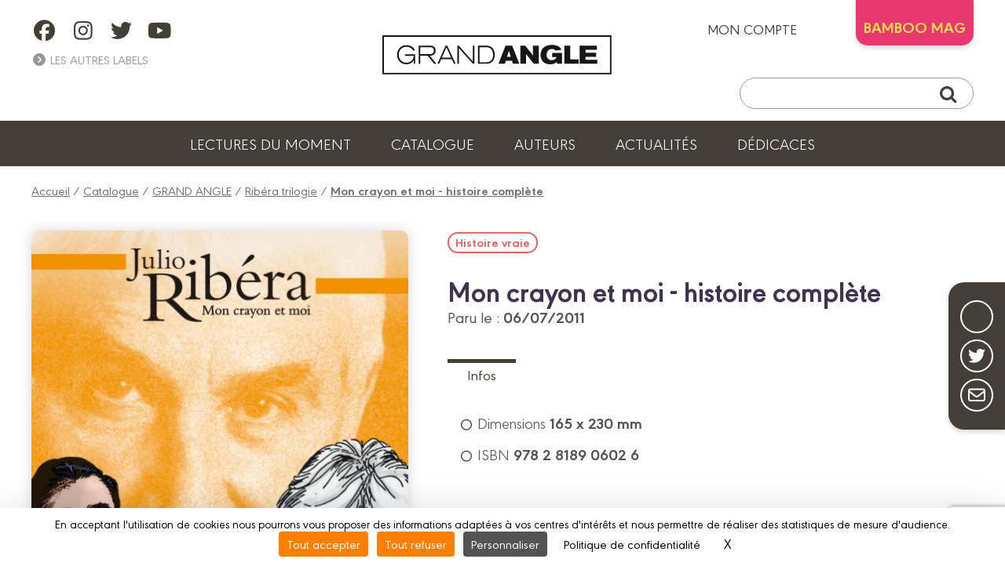

--- FILE ---
content_type: text/html; charset=UTF-8
request_url: https://www.angle.fr/bd/grand_angle/ribera_trilogie/mon_crayon_et_moi_-_histoire_complete/9782818906026
body_size: 6224
content:
<!DOCTYPE html>
<html lang="fr">

<head>
	
		<script src="https://tarteaucitron.io/load.js?domain=www.angle.fr&uuid=be8b16e5200dc5ee0801f063f1579377d4e8e38d"></script>
	
	<meta charset="utf-8">
	<meta name="viewport" content="width=device-width, initial-scale=1">
	
		<title>Mon Crayon et Moi - Une Histoire Complète</title>
		<meta name="description" content="Un voyage graphique à travers les inspirations et les défis d'un artiste unique.">
	
	
		<meta property="og:type" content="website" />
		<meta property="og:title" content="Mon crayon et moi - histoire complète | GRAND ANGLE" />
		<meta property="og:url" content="https:/www.angle.fr/bd/grand_angle/ribera_trilogie/mon_crayon_et_moi_-_histoire_complete/9782818906026" />
		<meta property="og:site_name" content="GRAND ANGLE" />
		<meta property="og:description" content="Mon crayon et moi - histoire complète  | GRAND ANGLE">
		<meta property="og:image" content="https://www.angle.fr//customers/medias/www.angle.fr/albums/9782818906026/9782818906026_facebook.jpg" />
		<meta property="og:image:width" content="682" />
		<meta property="og:image:height" content="951" />
		<meta property="fb:app_id" content="908046403135406" />
	<link rel="apple-touch-icon" sizes="180x180" href="/customers/websites.xxx/assets/css/grand_angle/favicons/apple-touch-icon.png">
	<link rel="icon" type="image/png" sizes="32x32" href="/customers/websites.xxx/assets/css/grand_angle/favicons/favicon-32x32.png">
	<link rel="icon" type="image/png" sizes="16x16" href="/customers/websites.xxx/assets/css/grand_angle/favicons/favicon-16x16.png">
	<link rel="manifest" href="/customers/websites.xxx/assets/css/grand_angle/favicons/site.webmanifest">
	<link rel="mask-icon" href="/customers/websites.xxx/assets/css/grand_angle/favicons/safari-pinned-tab.svg" color="#5bbad5">
	<meta name="msapplication-TileColor" content="#2b5797">
	<meta name="theme-color" content="#ffffff">

	

	<script src="https://kit.fontawesome.com/8e928e276e.js" crossorigin="anonymous"></script>
    <link rel="stylesheet" href="/customers/websites.xxx/assets/js/tiny-slider/tiny-slider.css">
	<link href="/node_modules/dropzone/dist/dropzone.css" rel="stylesheet" type="text/css" />
	
	
	<link rel="stylesheet" href="/customers/websites.xxx/assets/css/grand_angle/grand_angle.css?202601280901" />
	<link rel="stylesheet" href="/customers/websites.xxx/templates/fr_FR/sections/gui/displayAlbumSheetPage.css" />
	

	

	

	

	
		<meta name="facebook-domain-verification" content="2yw0qk9lju2tc7d0702ptijvf66rth" />

	<link rel="preload" href="https://rawcdn.githack.com/nextapps-de/spotlight/0.7.8/dist/spotlight.bundle.js" as="script">
</head>


<body class="displayAlbumSheetPage">

	

<a href="#header" class="go-to-anchor go-top"><i class="fa fa-chevron-circle-up"></i></a>
<div id="header" class="header">

	<div class="headerInterieur">
		<a class="btnBurgerMobile" title=""><i class="fas fa-bars"></i></a>

		<div class="blocSocialIcons">
			<ul class="socialIcons">
				
					<li><a href="https://www.facebook.com/editions.grandangle" target="_blank" title="Retrouvez GRAND ANGLE sur FACEBOOK"><i class="fab fa-facebook"></i></a></li>
					<li><a href="https://www.instagram.com/grandangle_editions/" target="_blank" title="Retrouvez GRAND ANGLE sur INSTAGRAM"><i class="fab fa-instagram"></i></a></li>
					<li><a href="https://twitter.com/grand_angle" target="_blank" title="Retrouvez GRAND ANGLE sur TWITTER"><i class="fab fa-twitter"></i></a></li>
					<li><a href="https://www.youtube.com/user/BambooEdition" target="_blank" title="Retrouvez GRAND ANGLE sur YOUTUBE"><i class="fab fa-youtube"></i></a></li>
			</ul>
			

			<div>
				<a title="" class="linkAutresCollections"><i class="fas fa-chevron-circle-right"></i> Les autres labels</a>
				<div class="autresCollectionsSubMenu">
					<ul>
						
							<li><a href="https://www.aventuriers-dailleurs.fr" target="_blank" title="Label Aventuriers d'Ailleurs (Les)"><img class="imgResponsive" src="https://www.angle.fr/customers/websites.xxx/assets/images/fra/collections-logos/aventuriers-dailleurs.png" srcset="https://www.angle.fr/customers/websites.xxx/assets/images/fra/collections-logos/aventuriers-dailleurs@2x.png 2x" alt="AVENTURIERS D''AILLEURS (LES)"></a></li>
						
						
							<li><a href="https://www.bamboo.fr" target="_blank" title="Label Bamboo"><img class="imgResponsive" src="https://www.angle.fr/customers/websites.xxx/assets/images/fra/collections-logos/bamboo.png" srcset="https://www.angle.fr/customers/websites.xxx/assets/images/fra/collections-logos/bamboo@2x.png 2x" alt="BAMBOO"></a></li>
						
						
						
							<li><a href="https://www.drakoo.fr" target="_blank" title="Label Drakoo"><img class="imgResponsive" src="https://www.angle.fr/customers/websites.xxx/assets/images/fra/collections-logos/drakoo.png" srcset="https://www.angle.fr/customers/websites.xxx/assets/images/fra/collections-logos/drakoo@2x.png 2x" alt="DRAKOO"></a></li>
						
						
							<li><a href="https://www.doki-doki.fr" target="_blank" title="Label Doki-Doki"><img class="imgResponsive" src="https://www.angle.fr/customers/websites.xxx/assets/images/fra/collections-logos/doki-doki.png" srcset="https://www.angle.fr/customers/websites.xxx/assets/images/fra/collections-logos/doki-doki@2x.png 2x" alt="DOKI-DOKI"></a></li>
						
						
							<li><a href="https://www.fluideglacial.com" target="_blank" title="Label Fluide Glacial"><img class="imgResponsive" src="https://www.angle.fr/customers/websites.xxx/assets/images/fra/collections-logos/fluide.png" srcset="https://www.angle.fr/customers/websites.xxx/assets/images/fra/collections-logos/fluide@2x.png 2x" alt="FLUIDE GLACIAL"></a></li>
						
					</ul>
				</div>
			</div>
		</div>

		<h1 class="logo">
			<a href="https://www.angle.fr/" title="Retour à l'accueil">
				<img class="imgResponsive imgOrdi" src="https://www.angle.fr/customers/websites.xxx/assets/images/fra/logo-grand_angle.png" srcset="https://www.angle.fr/customers/websites.xxx/assets/images/fra/logo-grand_angle@2x.png 2x" alt="GRAND ANGLE">
				<img class="imgResponsive imgTablette" src="https://www.angle.fr/customers/websites.xxx/assets/images/fra/logo-grand_angle-tablette.png" srcset="https://www.angle.fr/customers/websites.xxx/assets/images/fra/logo-grand_angle-tablette@2x.png 2x" alt="BAMBOO">
				<img class="imgResponsive imgMobile" src="https://www.angle.fr/customers/websites.xxx/assets/images/fra/logo-grand_angle-mobile.png" srcset="https://www.angle.fr/customers/websites.xxx/assets/images/fra/logo-grand_angle-mobile@2x.png 2x" alt="GRAND ANGLE">
			</a>
		</h1>

		<div class="blocAcountSearch">
			<div class="blocAccount">
				
					<a href="https://www.angle.fr/mon-compte/se_connecter" title="ACCEDEZ A VOTRE COMPTE" class="linkMonCompte">mon compte <i class="fas fa-user-circle"></i></a>
				
				
				
                    <div class="linkBambooMag dropdown">BAMBOO MAG
                        <ul class="dropdown-content">
                            <li>
                                <a href="https://www.bamboomagmedia.fr/" target="_blank" title="ABONNEZ-VOUS AU BAMBOO MAG !" class="bamboomagmedia">BAMBOO MEDIA</a>
                            </li>
                            <li>
                                <a href="https://www.bamboomag.com" target="_blank" title="ABONNEZ-VOUS AU BAMBOO MAG !" class="bamboomag">BAMBOO MAG</a>
                            </li>
                        </ul>
                    </div>
				
				
				
				
			</div>

			<div class="blocSearch">
				<form action="https://www.angle.fr/resultats">
					<button class="buttonSearch" type="submit"><i class="fa fa-search"></i></button>
					<input class="inputSearch" type="text" placeholder="" name="q">
				</form>
			</div>
		</div>

		
		<div class="buttonSearchTablette"><i class="fa fa-search"></i></div>

	</div>

	

	<ul class="menu">
        
        
        
            <li><a href="https://www.angle.fr/lectures-du-moment" title="Lectures du moment">Lectures du moment</a></li>
            <li><a href="https://www.angle.fr/catalogue" title="Notre catalogue">Catalogue</a></li>
            <li><a href="https://www.angle.fr/auteurs" title="Les auteurs">Auteurs</a></li>
            <li><a href="https://www.angle.fr/actualites" title="Actualités">Actualités</a></li>
            <li><a href="https://www.angle.fr/carte-dedicaces" title="Dédicaces">Dédicaces</a></li>
        
        
        
        
<!--
		

		

		
			<li><a href="https://www.angle.fr/lectures-du-moment" title="Lectures du moment">Lectures du moment</a></li>
		

		<li><a href="https://www.angle.fr/catalogue" title="Catalogue">Catalogue</a></li>

		

		

		<li><a href="https://www.angle.fr/auteurs" title="">Auteurs</a></li>
		<li><a href="https://www.angle.fr/actualites" title="">Actualités</a></li>

		
			<li><a href="https://www.angle.fr/carte-dedicaces" title="">Dédicaces</a></li>
		

		

		
-->
	</ul>

	<div class="sidebarMainMenu">
		<span class="close">×</span>
		<a href="https://www.angle.fr/" title="Retour à l'accueil">
			<img class="imgResponsive" src="https://www.angle.fr/customers/websites.xxx/assets/images/fra/logo-grand_angle.png" srcset="https://www.angle.fr/customers/websites.xxx/assets/images/fra/logo-grand_angle@2x.png 2x" alt="GRAND ANGLE">
		</a>
		<ul>
            
            
            
                <li><a href="https://www.angle.fr/lectures-du-moment" title="Lectures du moment">Lectures du moment</a></li>
                <li><a href="https://www.angle.fr/catalogue" title="Notre catalogue">Catalogue</a></li>
                <li><a href="https://www.angle.fr/auteurs" title="Les auteurs">Auteurs</a></li>
                <li><a href="https://www.angle.fr/actualites" title="Actualités">Actualités</a></li>
                <li><a href="https://www.angle.fr/carte-dedicaces" title="Dédicaces">Dédicaces</a></li>
            
            
            
            

			
			<li>
				<a href="" title="" class="linkAutresCollectionsMobile"><span>Les autres labels </span><i class="fas fa-chevron-down"></i></a>
				<div class="autresCollectionsSubMenu" style="display:none;">
					<ul>
						
							<li><a href="https://www.aventuriers-dailleurs.fr" target="_blank" title="Label Aventuriers d'Ailleurs"><img class="imgResponsive" src="https://www.angle.fr/customers/websites.xxx/assets/images/fra/collections-logos/aventuriers-dailleurs.png" srcset="https://www.angle.fr/customers/websites.xxx/assets/images/fra/collections-logos/aventuriers-dailleurs@2x.png 2x" alt="AVENTURIERS D'AILLEURS (LES)"></a></li>
						
						
							<li><a href="https://www.bamboo.fr" target="_blank" title="Label Bamboo"><img class="imgResponsive" src="https://www.angle.fr/customers/websites.xxx/assets/images/fra/collections-logos/bamboo.png" srcset="https://www.angle.fr/customers/websites.xxx/assets/images/fra/collections-logos/bamboo@2x.png 2x" alt="BAMBOO"></a></li>
						
						
						
							<li><a href="https://www.drakoo.fr" target="_blank" title="Label Drakoo"><img class="imgResponsive" src="https://www.angle.fr/customers/websites.xxx/assets/images/fra/collections-logos/drakoo.png" srcset="https://www.angle.fr/customers/websites.xxx/assets/images/fra/collections-logos/drakoo@2x.png 2x" alt="DRAKOO"></a></li>
						
						
							<li><a href="https://www.doki-doki.fr" target="_blank" title="Label Doki-Doki"><img class="imgResponsive" src="https://www.angle.fr/customers/websites.xxx/assets/images/fra/collections-logos/doki-doki.png" srcset="https://www.angle.fr/customers/websites.xxx/assets/images/fra/collections-logos/doki-doki@2x.png 2x" alt="DOKI-DOKI"></a></li>
						
						
							<li><a href="https://www.fluideglacial.com" target="_blank" title="Label Fluide Glacial"><img class="imgResponsive" src="https://www.angle.fr/customers/websites.xxx/assets/images/fra/collections-logos/fluide.png" srcset="https://www.angle.fr/customers/websites.xxx/assets/images/fra/collections-logos/fluide@2x.png 2x" alt="FLUIDE GLACIAL"></a></li>
						
					</ul>
				</div>
			</li>
		</ul>
	</div>

</div>

	<link type="text/css" href="/customers/websites.xxx/assets/flipbook/css/style.css" rel="stylesheet">
<link type="text/css" rel="stylesheet" href="https://fonts.googleapis.com/css?family=Play:400,700">
<link type="text/css" href="/customers/websites.xxx/assets/flipbook/css/font-awesome.min.css" rel="stylesheet">
<link type="text/css" href="/customers/websites.xxx/assets/css/common/flipbook/upgrade.css" rel="stylesheet">

<script src="/customers/websites.xxx/assets/flipbook/js/jquery.js"></script>
<script src="/customers/websites.xxx/assets/flipbook/js/jquery_no_conflict.js"></script>

	<script src="/customers/websites.xxx/assets/flipbook/js/turn.js"></script>
	<script src="/customers/websites.xxx/assets/flipbook/js/wait.js"></script>
	<script src="/customers/websites.xxx/assets/flipbook/js/jquery.mousewheel.js"></script>
	<script src="/customers/websites.xxx/assets/flipbook/js/jquery.fullscreen.js"></script>
	<script src="/customers/websites.xxx/assets/flipbook/js/jquery.address-1.6.min.js"></script>
	<script src="/customers/websites.xxx/assets/flipbook/js/pdf.js"></script>
	<script src="/customers/websites.xxx/assets/flipbook/js/onload.js"></script>




	<div class="ensemblePageResume">

		<div class="ensembleShareButtons">
	<ul>
		<li><a class="ahref_Facebook" href="#" target="_blank" title="Suivez-nous sur Facebook"><i class="fab fa-facebook-f"></i></a></li>
		<li><a class="ahref_Twitter" href="#" target="_blank" title="Partager ce titre sur Twitter"><i class="fab fa-twitter"></i></a></li>
		<!-- <li><a href="{APP_EXTERNAL_PINTEREST}" target="_blank" title="Edition de BD d'humour, réalistes et de manga ! / Realistic comics publishing and Manga"><i class="fab fa-pinterest"></i></a></li> -->
		<li><a href="mailto:?subject=Je+souhaite+partager+avec+toi+:+&body=https://www.angle.fr/bd/grand_angle/ribera_trilogie/mon_crayon_et_moi_-_histoire_complete/9782818906026" target="_blank" title="Partager cette page via votre messagerie"><i class="far fa-envelope"></i></a></li>
	</ul>
</div>

		
			<div class="filAriane">
				<a href="/" title="Accueil">Accueil</a> / <a href="/catalogue" title="Catalogue">Catalogue</a> / <a href="/resultats?q=GRAND+ANGLE" title="GRAND ANGLE">GRAND ANGLE</a> / <a href="/resultats?q=Rib%C3%A9ra+trilogie" title="Ribéra trilogie">Ribéra trilogie</a> / <a href="/bd/grand_angle/ribera_trilogie/mon_crayon_et_moi_-_histoire_complete/9782818906026" title="Mon crayon et moi - histoire complète"><strong>Mon crayon et moi - histoire complète</strong></a>
			</div>
		

		
	<div class="blocResume">
		<div class="infosImg">
			<figure>
				<img class="imgResume imgResponsive"
					 src="/customers/medias/www.angle.fr/albums/9782818906026/9782818906026_fiche.webp"
					 srcset="/customers/medias/www.angle.fr/albums/9782818906026/9782818906026_fiche@2x.webp 2x 2x"
					 alt="Collection GRAND ANGLE, série Ribéra trilogie, BD Mon crayon et moi - histoire complète">
				<figcaption>Collection GRAND ANGLE, série Ribéra trilogie, BD Mon crayon et moi - histoire complète</figcaption>
			</figure>
			<div class="container_buttons">
				
				
				
					<a class="btn jsViewSwalOfAlbumCart"
					   title="J'achète Mon crayon et moi - histoire complète}"
					   href="#"><strong>23,00 €</strong> | Acheter</a>
				
				
			</div>
		</div>
		<div class="infosTxt">
			
				<div class="ensembleTagsLike">
					<div class="tags">
						<a href="https://www.angle.fr/resultats?q=Histoire vraie"
							   title="Rechercher sur le mot clef : Histoire vraie">Histoire vraie</a>
					</div>
					<a href=""
					   title=""
					   class="btnLike"
					   style="display:none;"><span class="txt">J'aime</span> <i class="iconHeart far fa-heart"></i></a>
				</div>
			
			<div id="first_informations">
				<div>
					<h1>Mon crayon et moi - histoire complète</h1>
					<h2 class=""></h2>
					
					<p class="txtParution">Paru le : <strong>06/07/2011</strong></p>
					
				</div>
				<div class="operations_commerciales">
					
				</div>
		</div>
			<div class="txtDescription">
				<ul class="tabs">
					
					
					<li class=""><a href="#caracteristiques_techniques"
						   title="">Infos</a></li>
					
					
					
					
					
					
					
					
					
				</ul>
				<div id="resume"
					 class="tabsContent">
					<div class="mb-10px">
						<b></b>
					</div>
					
					<div class="complements_websites_album">
						
					</div>
				</div>
				<div id="caracteristiques_techniques"
					 class="tabsContent">
					<ul>
						
						
							<li><i class="far fa-circle"></i> Dimensions <span class="infos">165 x
									230 mm</span></li>
						
						<li><i class="far fa-circle"></i> ISBN <span class="infos">978 2 8189 0602 6</span></li>
					</ul>
				</div>
				<div id="videos"
					 class="tabsContent">
					
				</div>
				<div id="rewards"
					 class="tabsContent">
					
				</div>
				
				

				

				

				
				
				
			</div>

		</div>
	</div>


		
			<div class="blocAuteurs ">
	<h2 class="accoladeTitre textAlignCenter">Les auteurs</h2>
	<div class="ensembleItems">
		
			<div class="itemAuteur">
				<a class="auteur_sheet_link" href="/auteur/73"><img src="/customers/medias/beneficiaires/73_photo.webp" srcset="/customers/medias/beneficiaires/73_photo@2x.webp 2x" alt="Scénariste, Dessinateur, Coloriste : Anne-Marie RIBÉRA"></a>
				<div class="infosTxt">
					<p>
						Scénariste, Dessinateur, Coloriste&nbsp;:&nbsp;<br />
						<a class="auteur_sheet_link" href="/auteur/73"><strong>Anne-Marie RIBÉRA</strong></a>
					</p>
				</div>
			</div>
	</div>
</div>
		

		<div class="mainInterieur">
			
				
	<div class="ensembleSliderAlbums">
		<h2 class="titreSliderAlbums">Les autres tomes de la série</h2>
		<div class="degradeRight d-none"></div>
		<div class="sliderAlbums">
			
				<div class="item">
					<a class="jsViewSwalOfAlbum " data-label="{label}" data-ean="9782915309027" href="/bd/grand_angle/ribera_trilogie/ribera_-_vol_01_sur_3/9782915309027" title="Ribera - vol. 01/3">
						<img data-src="/customers/medias/www.angle.fr/albums/9782915309027/9782915309027_listing.webp" src="/customers/medias/www.angle.fr/albums/9782915309027/9782915309027_listing.webp" srcset="/customers/medias/www.angle.fr/albums/9782915309027/9782915309027_listing@2x.webp 2x 2x" alt="Ribera - vol. 01/3">
						
						<!--<h3 class="titreItem"></h3>-->
					</a>
				</div>
				<div class="item">
					<a class="jsViewSwalOfAlbum " data-label="{label}" data-ean="9782915309829" href="/bd/grand_angle/ribera_trilogie/ribera_-_vol_02_sur_3/9782915309829" title="Ribera - vol. 02/3">
						<img data-src="/customers/medias/www.angle.fr/albums/9782915309829/9782915309829_listing.webp" src="/customers/medias/www.angle.fr/albums/9782915309829/9782915309829_listing.webp" srcset="/customers/medias/www.angle.fr/albums/9782915309829/9782915309829_listing@2x.webp 2x 2x" alt="Ribera - vol. 02/3">
						
						<!--<h3 class="titreItem"></h3>-->
					</a>
				</div>
				<div class="item">
					<a class="jsViewSwalOfAlbum " data-label="{label}" data-ean="9782350780801" href="/bd/grand_angle/ribera_trilogie/ribera_-_vol_03_sur_3/9782350780801" title="Ribera - vol. 03/3">
						<img data-src="/customers/medias/www.angle.fr/albums/9782350780801/9782350780801_listing.webp" src="/customers/medias/www.angle.fr/albums/9782350780801/9782350780801_listing.webp" srcset="/customers/medias/www.angle.fr/albums/9782350780801/9782350780801_listing@2x.webp 2x 2x" alt="Ribera - vol. 03/3">
						
						<!--<h3 class="titreItem"></h3>-->
					</a>
				</div>
		</div>
	</div>
		</div>

	</div>
	<div id="swal2-cart-content">
		<h1>Acheter cette BD</h1>
		<div class="content">
			<a id="acheter_amazon" title="Mon crayon et moi - histoire complète chez Amazon" href="https://www.amazon.fr/s/?field-keywords=9782818906026" target="blank">
				<img alt="Amazon" src="/customers/websites.xxx/assets/images/fra/albums-cart/amazon.gif" width="150" height="70">
			</a>
			<a id="acheter_fnac" title="Mon crayon et moi - histoire complète à la FNAC" href="https://www.awin1.com/cread.php?awinmid=12665&awinaffid=481931&clickref=&p=https%3A%2F%2Fwww.fnac.com%2Fr%2F9782818906026" target="blank">
				<img alt="Fnac" src="/customers/websites.xxx/assets/images/fra/albums-cart/fnac.gif" width="150" height="70">
			</a>
			<a id="acheter_librairie_dialogues" title="Mon crayon et moi - histoire complète à la Librairie Dialogues" href="https://www.librairiedialogues.fr/livre/9782818906026/?affiliate=bamboo" target="blank">
				<img alt="Libirairie Dialogues" src="/customers/websites.xxx/assets/images/fra/albums-cart/dialogues.gif" width="150" height="70">
			</a>
			<a id="acheter_BDfugue.com" title="Mon crayon et moi - histoire complète chez BDfugue.com" href="https://www.bdfugue.com/a/?ean=9782818906026&ref=10" target="blank">
				<img alt="BDfugue.com" src="/customers/websites.xxx/assets/images/fra/albums-cart/bdfugue.gif" width="150" height="70">
			</a>
			<a id="acheter_rakuten" title="Mon crayon et moi - histoire complète chez Rakuten" href="https://track.effiliation.com/servlet/effi.redir?id_compteur=12349084&url=https://fr.shopping.rakuten.com/search/9782818906026" target="blank">
				<img alt="Rakuten" src="/customers/websites.xxx/assets/images/fra/albums-cart/priceminister.gif" width="150" height="70">
			</a>
			<form name="cart_quantity_form" method="post" action="https://www.momie.fr/cart/add/frompartner/9782818906026" target="_blank">
				<input type="hidden" class="partner" name="ean" value="9782818906026">
				<input type="hidden" class="partner" name="partner" value="4">
				<button id="acheter_momie" style="border: none; display: inline;">
					<img alt="Momie" src="/customers/websites.xxx/assets/images/fra/albums-cart/momie.gif" width="150" height="70">
				</button>
			</form>
			<a id="acheter_librairies_independantes" title="Mon crayon et moi - histoire complète chez les Librairies Indépendantes" href="https://www.librairiesindependantes.com/product/9782818906026" target="blank">
				<img alt="Librairies Indépendantes" src="/customers/websites.xxx/assets/images/fra/albums-cart/li.gif" width="150" height="70">
			</a>
			<a id="acheter_bubble_bd" title="Mon crayon et moi - histoire complète chez Bubble BD" href="https://www.bubblebd.com/p/9782818906026?utm_source=bamboo&utm_medium=affiliates&utm_campaign=affiliation#ae148" target="blank">
				<img alt="Bubble BD, Comics et Mangas" src="/customers/websites.xxx/assets/images/fra/albums-cart/bubble.gif" width="150" height="70">
			</a>
			<a id="acheter_canal_bd" title="Mon crayon et moi - histoire complète chez Canal BD" href="https://www.canalbd.net/recherche/?q=9782818906026&amp;mtm_campaign=affiliation&amp;mtm_source=bamboo&amp;mtm_medium=site" target="blank">
				<img alt="Librairies Canal BD" src="/customers/websites.xxx/assets/images/fra/albums-cart/logo-canal-bd.png" width="150" height="70">
			</a>
		</div>
	</div>

	

	

	

	<script>
		const dateCible = new Date('2024-10-30');
		const maintenant = new Date();
		if (maintenant <= dateCible) {
			if ("9782818906026" == "9791041103355") {
				jQuery("#acheter_librairies_independantes").hide();
			}
		}
	</script>



	<div id="footer">

	<div class="footerInterieur">

		
			<div class="blocAbonnementMag">
				<div class="infosImg">
					<img class="imgResponsive" src="/customers/medias/www.bamboo.fr/albums/9791041119776/9791041119776_listing.webp" srcset="/customers/medias/www.bamboo.fr/albums/9791041119776/9791041119776_listing@2x.webp 2x 2x" alt="Bamboo Mag N°92">
				</div>
				<div class="infosTxt">
					<h2 class="accoladeTitre">ABONNEZ-VOUS <span class="fakeBr">AU BAMBOO MAG&nbsp;!</span></h2>
					<p class="txtSup">
						Recevez 4 numéros par an, directement dans votre boîte aux lettres !
					</p>
					<p>
						<a class="btnBorderWhite" title="ABONNEZ-VOUS AU BAMBOO MAG&nbsp;!" href="/abonnez-vous-au-bamboo-mag">Je découvre !</a>
					</p>
				</div>
			</div>
			<div class="blocAbonnementNews">
				<div class="infosImg">
					<img class="imgResponsive" src="https://www.angle.fr/customers/websites.xxx/assets/images/fra/newsletter/newsletter-grand_angle.png" srcset="https://www.angle.fr/customers/websites.xxx/assets/images/fra/newsletter/newsletter-grand_angle@2x.png 2x" alt="">
				</div>
				<div class="infosTxt">
					<h2 class="accoladeTitre">ABONNEZ-VOUS À LA NEWSLETTER GRAND ANGLE</h2>
					<p class="txtSup">
						Soyez les premiers à lire des extraits de nos albums...
					</p>
					<p>
						<a class="btnBorderWhite" title="ABONNEZ-VOUS A LA NEWSLETTER GRAND ANGLE !" target="_blank" href="/newsletters">Je m'abonne !</a>
					</p>
				</div>
			</div>

		

		
	</div>
</div>

<div id="footerSocial">

	<img src="https://www.angle.fr/customers/websites.xxx/assets/images/fra/logo-grand_angle-footer.png" srcset="https://www.angle.fr/customers/websites.xxx/assets/images/fra/logo-grand_angle-footer@2x.png 2x" alt="">

	<div class="linksContact">
		<a href="https://www.angle.fr/contactez-nous" title="Contactez-nous">Contactez-nous</a>
		<a href="https://www.angle.fr/devenir-partenaire" title="Devenir partenaire">Devenir partenaire</a>
	</div>
	
	<ul class="socialIcons">
		
			<li><a href="https://www.facebook.com/editions.grandangle" target="_blank" title="Retrouvez GRAND ANGLE sur FACEBOOK"><i class="fab fa-facebook"></i></a></li>
			<li><a href="https://www.instagram.com/grandangle_editions/" target="_blank" title="Retrouvez GRAND ANGLE sur INSTAGRAM"><i class="fab fa-instagram"></i></a></li>
			<li><a href="https://twitter.com/grand_angle" target="_blank" title="Retrouvez GRAND ANGLE sur TWITTER"><i class="fab fa-twitter"></i></a></li>
			<li><a href="https://www.youtube.com/user/BambooEdition" target="_blank" title="Retrouvez GRAND ANGLE sur YOUTUBE"><i class="fab fa-youtube"></i></a></li>
	</ul>

</div>

<div id="footerSocialCopyright">

	<ul class="copyright">
		<li><a href="" title="">© 2023 GRAND ANGLE</a></li>
		<li><a href="https://www.angle.fr/mentions-legales" title="Mentions légales">Mentions légales</a></li>

		

		<li><a href="https://www.angle.fr/conditions-utilisation" title="Conditions d’utilisation">Conditions d’utilisation</a></li>
		<li><a href="https://www.angle.fr/vie-privee" title="Vie privée">Vie privée</a></li>
		<li><span id="tarteaucitronCloseAlertFooter" class="_coModal" onclick="tarteaucitron.userInterface.openPanel();">Gestion des cookies</span></li>

		

	</ul>

</div>

<div id="swal2-tablette-search">
	<h1>Saisissez votre recherche</h1>
	<div class="blocSearch">
		<form class="" action="/resultats">
			<button class="buttonSearch" type="submit"><i class="fa fa-search" aria-hidden="true"></i></button>
			<input class="inputSearch" type="text" placeholder="" name="q">
		</form>
	</div>
</div>

<div style="display: none;" id="swal2-coupon-kkbb-2021">
	<img id="fluide_logo" alt="Fluide Glacial, campagne kisskissbankbank-2021" src="https://www.angle.fr/customers/websites.xxx/templates/fr_FR/medias/visuels/kisskissbankbank-2021/fluide-logo-bg.png">
	<div id="form_coupon_kkbb"><input value="" id="swalInputCoupon" class="swal2-input" placeholder="xxxx00-000" /></div>
</div>

		<script src="/customers/websites.xxx/assets/js/jquery-3.6.0.min.js"></script>
    <script src="/customers/websites.xxx/assets/js/tiny-slider/tiny-slider.js"></script>
	<script src="https://cdn.jsdelivr.net/npm/sweetalert2@11.3.1/dist/sweetalert2.all.min.js"></script>
	<script src="/customers/websites.xxx/assets/js/resizeSensor.min.js"></script>
	<script src="/customers/websites.xxx/assets/js/sticky-sidebar.min.js"></script>
	<script src="/customers/websites.xxx/assets/js/jquery.waypoints.min.js"></script>
	<script src="/node_modules/parsleyjs/dist/parsley.min.js"></script>
	<script src="/node_modules/parsleyjs/dist/i18n/fr.js"></script>
	<script src="/node_modules/dropzone/dist/dropzone-min.js"></script>
	<script src="/node_modules/fslightbox/index.js"></script>
	
	
	<script src="/customers/websites.xxx/assets/js/default.js?20260128"></script>

	<script async type="module" src="https://cdn.jsdelivr.net/npm/@justinribeiro/lite-youtube@1/lite-youtube.min.js"></script>

	<script>
		var APP_WEBSITE = "https://www.angle.fr/";
		var APP_WEBSITE_LABEL = "grand_angle";
		var APP_WEBSITE_NAME = "GRAND ANGLE";
		var RECAPTCHA_SITE_KEY = "6LdoeOUcAAAAABOe5BFTivL_pteN_LOW4DdpuyRb";
		var NEWSLETTER_ID = "191934";
	</script>

	<script src="https://rawcdn.githack.com/nextapps-de/spotlight/0.7.8/dist/spotlight.bundle.js" defer></script>

	<script src="/customers/websites.xxx/templates/fr_FR/sections/gui/displayAlbumSheetPage.js?20260128"></script>

</body>
</html>

--- FILE ---
content_type: text/html; charset=utf-8
request_url: https://www.google.com/recaptcha/api2/anchor?ar=1&k=6LdoeOUcAAAAABOe5BFTivL_pteN_LOW4DdpuyRb&co=aHR0cHM6Ly93d3cuYW5nbGUuZnI6NDQz&hl=en&v=N67nZn4AqZkNcbeMu4prBgzg&size=invisible&anchor-ms=20000&execute-ms=30000&cb=epyuigdsbvhb
body_size: 48690
content:
<!DOCTYPE HTML><html dir="ltr" lang="en"><head><meta http-equiv="Content-Type" content="text/html; charset=UTF-8">
<meta http-equiv="X-UA-Compatible" content="IE=edge">
<title>reCAPTCHA</title>
<style type="text/css">
/* cyrillic-ext */
@font-face {
  font-family: 'Roboto';
  font-style: normal;
  font-weight: 400;
  font-stretch: 100%;
  src: url(//fonts.gstatic.com/s/roboto/v48/KFO7CnqEu92Fr1ME7kSn66aGLdTylUAMa3GUBHMdazTgWw.woff2) format('woff2');
  unicode-range: U+0460-052F, U+1C80-1C8A, U+20B4, U+2DE0-2DFF, U+A640-A69F, U+FE2E-FE2F;
}
/* cyrillic */
@font-face {
  font-family: 'Roboto';
  font-style: normal;
  font-weight: 400;
  font-stretch: 100%;
  src: url(//fonts.gstatic.com/s/roboto/v48/KFO7CnqEu92Fr1ME7kSn66aGLdTylUAMa3iUBHMdazTgWw.woff2) format('woff2');
  unicode-range: U+0301, U+0400-045F, U+0490-0491, U+04B0-04B1, U+2116;
}
/* greek-ext */
@font-face {
  font-family: 'Roboto';
  font-style: normal;
  font-weight: 400;
  font-stretch: 100%;
  src: url(//fonts.gstatic.com/s/roboto/v48/KFO7CnqEu92Fr1ME7kSn66aGLdTylUAMa3CUBHMdazTgWw.woff2) format('woff2');
  unicode-range: U+1F00-1FFF;
}
/* greek */
@font-face {
  font-family: 'Roboto';
  font-style: normal;
  font-weight: 400;
  font-stretch: 100%;
  src: url(//fonts.gstatic.com/s/roboto/v48/KFO7CnqEu92Fr1ME7kSn66aGLdTylUAMa3-UBHMdazTgWw.woff2) format('woff2');
  unicode-range: U+0370-0377, U+037A-037F, U+0384-038A, U+038C, U+038E-03A1, U+03A3-03FF;
}
/* math */
@font-face {
  font-family: 'Roboto';
  font-style: normal;
  font-weight: 400;
  font-stretch: 100%;
  src: url(//fonts.gstatic.com/s/roboto/v48/KFO7CnqEu92Fr1ME7kSn66aGLdTylUAMawCUBHMdazTgWw.woff2) format('woff2');
  unicode-range: U+0302-0303, U+0305, U+0307-0308, U+0310, U+0312, U+0315, U+031A, U+0326-0327, U+032C, U+032F-0330, U+0332-0333, U+0338, U+033A, U+0346, U+034D, U+0391-03A1, U+03A3-03A9, U+03B1-03C9, U+03D1, U+03D5-03D6, U+03F0-03F1, U+03F4-03F5, U+2016-2017, U+2034-2038, U+203C, U+2040, U+2043, U+2047, U+2050, U+2057, U+205F, U+2070-2071, U+2074-208E, U+2090-209C, U+20D0-20DC, U+20E1, U+20E5-20EF, U+2100-2112, U+2114-2115, U+2117-2121, U+2123-214F, U+2190, U+2192, U+2194-21AE, U+21B0-21E5, U+21F1-21F2, U+21F4-2211, U+2213-2214, U+2216-22FF, U+2308-230B, U+2310, U+2319, U+231C-2321, U+2336-237A, U+237C, U+2395, U+239B-23B7, U+23D0, U+23DC-23E1, U+2474-2475, U+25AF, U+25B3, U+25B7, U+25BD, U+25C1, U+25CA, U+25CC, U+25FB, U+266D-266F, U+27C0-27FF, U+2900-2AFF, U+2B0E-2B11, U+2B30-2B4C, U+2BFE, U+3030, U+FF5B, U+FF5D, U+1D400-1D7FF, U+1EE00-1EEFF;
}
/* symbols */
@font-face {
  font-family: 'Roboto';
  font-style: normal;
  font-weight: 400;
  font-stretch: 100%;
  src: url(//fonts.gstatic.com/s/roboto/v48/KFO7CnqEu92Fr1ME7kSn66aGLdTylUAMaxKUBHMdazTgWw.woff2) format('woff2');
  unicode-range: U+0001-000C, U+000E-001F, U+007F-009F, U+20DD-20E0, U+20E2-20E4, U+2150-218F, U+2190, U+2192, U+2194-2199, U+21AF, U+21E6-21F0, U+21F3, U+2218-2219, U+2299, U+22C4-22C6, U+2300-243F, U+2440-244A, U+2460-24FF, U+25A0-27BF, U+2800-28FF, U+2921-2922, U+2981, U+29BF, U+29EB, U+2B00-2BFF, U+4DC0-4DFF, U+FFF9-FFFB, U+10140-1018E, U+10190-1019C, U+101A0, U+101D0-101FD, U+102E0-102FB, U+10E60-10E7E, U+1D2C0-1D2D3, U+1D2E0-1D37F, U+1F000-1F0FF, U+1F100-1F1AD, U+1F1E6-1F1FF, U+1F30D-1F30F, U+1F315, U+1F31C, U+1F31E, U+1F320-1F32C, U+1F336, U+1F378, U+1F37D, U+1F382, U+1F393-1F39F, U+1F3A7-1F3A8, U+1F3AC-1F3AF, U+1F3C2, U+1F3C4-1F3C6, U+1F3CA-1F3CE, U+1F3D4-1F3E0, U+1F3ED, U+1F3F1-1F3F3, U+1F3F5-1F3F7, U+1F408, U+1F415, U+1F41F, U+1F426, U+1F43F, U+1F441-1F442, U+1F444, U+1F446-1F449, U+1F44C-1F44E, U+1F453, U+1F46A, U+1F47D, U+1F4A3, U+1F4B0, U+1F4B3, U+1F4B9, U+1F4BB, U+1F4BF, U+1F4C8-1F4CB, U+1F4D6, U+1F4DA, U+1F4DF, U+1F4E3-1F4E6, U+1F4EA-1F4ED, U+1F4F7, U+1F4F9-1F4FB, U+1F4FD-1F4FE, U+1F503, U+1F507-1F50B, U+1F50D, U+1F512-1F513, U+1F53E-1F54A, U+1F54F-1F5FA, U+1F610, U+1F650-1F67F, U+1F687, U+1F68D, U+1F691, U+1F694, U+1F698, U+1F6AD, U+1F6B2, U+1F6B9-1F6BA, U+1F6BC, U+1F6C6-1F6CF, U+1F6D3-1F6D7, U+1F6E0-1F6EA, U+1F6F0-1F6F3, U+1F6F7-1F6FC, U+1F700-1F7FF, U+1F800-1F80B, U+1F810-1F847, U+1F850-1F859, U+1F860-1F887, U+1F890-1F8AD, U+1F8B0-1F8BB, U+1F8C0-1F8C1, U+1F900-1F90B, U+1F93B, U+1F946, U+1F984, U+1F996, U+1F9E9, U+1FA00-1FA6F, U+1FA70-1FA7C, U+1FA80-1FA89, U+1FA8F-1FAC6, U+1FACE-1FADC, U+1FADF-1FAE9, U+1FAF0-1FAF8, U+1FB00-1FBFF;
}
/* vietnamese */
@font-face {
  font-family: 'Roboto';
  font-style: normal;
  font-weight: 400;
  font-stretch: 100%;
  src: url(//fonts.gstatic.com/s/roboto/v48/KFO7CnqEu92Fr1ME7kSn66aGLdTylUAMa3OUBHMdazTgWw.woff2) format('woff2');
  unicode-range: U+0102-0103, U+0110-0111, U+0128-0129, U+0168-0169, U+01A0-01A1, U+01AF-01B0, U+0300-0301, U+0303-0304, U+0308-0309, U+0323, U+0329, U+1EA0-1EF9, U+20AB;
}
/* latin-ext */
@font-face {
  font-family: 'Roboto';
  font-style: normal;
  font-weight: 400;
  font-stretch: 100%;
  src: url(//fonts.gstatic.com/s/roboto/v48/KFO7CnqEu92Fr1ME7kSn66aGLdTylUAMa3KUBHMdazTgWw.woff2) format('woff2');
  unicode-range: U+0100-02BA, U+02BD-02C5, U+02C7-02CC, U+02CE-02D7, U+02DD-02FF, U+0304, U+0308, U+0329, U+1D00-1DBF, U+1E00-1E9F, U+1EF2-1EFF, U+2020, U+20A0-20AB, U+20AD-20C0, U+2113, U+2C60-2C7F, U+A720-A7FF;
}
/* latin */
@font-face {
  font-family: 'Roboto';
  font-style: normal;
  font-weight: 400;
  font-stretch: 100%;
  src: url(//fonts.gstatic.com/s/roboto/v48/KFO7CnqEu92Fr1ME7kSn66aGLdTylUAMa3yUBHMdazQ.woff2) format('woff2');
  unicode-range: U+0000-00FF, U+0131, U+0152-0153, U+02BB-02BC, U+02C6, U+02DA, U+02DC, U+0304, U+0308, U+0329, U+2000-206F, U+20AC, U+2122, U+2191, U+2193, U+2212, U+2215, U+FEFF, U+FFFD;
}
/* cyrillic-ext */
@font-face {
  font-family: 'Roboto';
  font-style: normal;
  font-weight: 500;
  font-stretch: 100%;
  src: url(//fonts.gstatic.com/s/roboto/v48/KFO7CnqEu92Fr1ME7kSn66aGLdTylUAMa3GUBHMdazTgWw.woff2) format('woff2');
  unicode-range: U+0460-052F, U+1C80-1C8A, U+20B4, U+2DE0-2DFF, U+A640-A69F, U+FE2E-FE2F;
}
/* cyrillic */
@font-face {
  font-family: 'Roboto';
  font-style: normal;
  font-weight: 500;
  font-stretch: 100%;
  src: url(//fonts.gstatic.com/s/roboto/v48/KFO7CnqEu92Fr1ME7kSn66aGLdTylUAMa3iUBHMdazTgWw.woff2) format('woff2');
  unicode-range: U+0301, U+0400-045F, U+0490-0491, U+04B0-04B1, U+2116;
}
/* greek-ext */
@font-face {
  font-family: 'Roboto';
  font-style: normal;
  font-weight: 500;
  font-stretch: 100%;
  src: url(//fonts.gstatic.com/s/roboto/v48/KFO7CnqEu92Fr1ME7kSn66aGLdTylUAMa3CUBHMdazTgWw.woff2) format('woff2');
  unicode-range: U+1F00-1FFF;
}
/* greek */
@font-face {
  font-family: 'Roboto';
  font-style: normal;
  font-weight: 500;
  font-stretch: 100%;
  src: url(//fonts.gstatic.com/s/roboto/v48/KFO7CnqEu92Fr1ME7kSn66aGLdTylUAMa3-UBHMdazTgWw.woff2) format('woff2');
  unicode-range: U+0370-0377, U+037A-037F, U+0384-038A, U+038C, U+038E-03A1, U+03A3-03FF;
}
/* math */
@font-face {
  font-family: 'Roboto';
  font-style: normal;
  font-weight: 500;
  font-stretch: 100%;
  src: url(//fonts.gstatic.com/s/roboto/v48/KFO7CnqEu92Fr1ME7kSn66aGLdTylUAMawCUBHMdazTgWw.woff2) format('woff2');
  unicode-range: U+0302-0303, U+0305, U+0307-0308, U+0310, U+0312, U+0315, U+031A, U+0326-0327, U+032C, U+032F-0330, U+0332-0333, U+0338, U+033A, U+0346, U+034D, U+0391-03A1, U+03A3-03A9, U+03B1-03C9, U+03D1, U+03D5-03D6, U+03F0-03F1, U+03F4-03F5, U+2016-2017, U+2034-2038, U+203C, U+2040, U+2043, U+2047, U+2050, U+2057, U+205F, U+2070-2071, U+2074-208E, U+2090-209C, U+20D0-20DC, U+20E1, U+20E5-20EF, U+2100-2112, U+2114-2115, U+2117-2121, U+2123-214F, U+2190, U+2192, U+2194-21AE, U+21B0-21E5, U+21F1-21F2, U+21F4-2211, U+2213-2214, U+2216-22FF, U+2308-230B, U+2310, U+2319, U+231C-2321, U+2336-237A, U+237C, U+2395, U+239B-23B7, U+23D0, U+23DC-23E1, U+2474-2475, U+25AF, U+25B3, U+25B7, U+25BD, U+25C1, U+25CA, U+25CC, U+25FB, U+266D-266F, U+27C0-27FF, U+2900-2AFF, U+2B0E-2B11, U+2B30-2B4C, U+2BFE, U+3030, U+FF5B, U+FF5D, U+1D400-1D7FF, U+1EE00-1EEFF;
}
/* symbols */
@font-face {
  font-family: 'Roboto';
  font-style: normal;
  font-weight: 500;
  font-stretch: 100%;
  src: url(//fonts.gstatic.com/s/roboto/v48/KFO7CnqEu92Fr1ME7kSn66aGLdTylUAMaxKUBHMdazTgWw.woff2) format('woff2');
  unicode-range: U+0001-000C, U+000E-001F, U+007F-009F, U+20DD-20E0, U+20E2-20E4, U+2150-218F, U+2190, U+2192, U+2194-2199, U+21AF, U+21E6-21F0, U+21F3, U+2218-2219, U+2299, U+22C4-22C6, U+2300-243F, U+2440-244A, U+2460-24FF, U+25A0-27BF, U+2800-28FF, U+2921-2922, U+2981, U+29BF, U+29EB, U+2B00-2BFF, U+4DC0-4DFF, U+FFF9-FFFB, U+10140-1018E, U+10190-1019C, U+101A0, U+101D0-101FD, U+102E0-102FB, U+10E60-10E7E, U+1D2C0-1D2D3, U+1D2E0-1D37F, U+1F000-1F0FF, U+1F100-1F1AD, U+1F1E6-1F1FF, U+1F30D-1F30F, U+1F315, U+1F31C, U+1F31E, U+1F320-1F32C, U+1F336, U+1F378, U+1F37D, U+1F382, U+1F393-1F39F, U+1F3A7-1F3A8, U+1F3AC-1F3AF, U+1F3C2, U+1F3C4-1F3C6, U+1F3CA-1F3CE, U+1F3D4-1F3E0, U+1F3ED, U+1F3F1-1F3F3, U+1F3F5-1F3F7, U+1F408, U+1F415, U+1F41F, U+1F426, U+1F43F, U+1F441-1F442, U+1F444, U+1F446-1F449, U+1F44C-1F44E, U+1F453, U+1F46A, U+1F47D, U+1F4A3, U+1F4B0, U+1F4B3, U+1F4B9, U+1F4BB, U+1F4BF, U+1F4C8-1F4CB, U+1F4D6, U+1F4DA, U+1F4DF, U+1F4E3-1F4E6, U+1F4EA-1F4ED, U+1F4F7, U+1F4F9-1F4FB, U+1F4FD-1F4FE, U+1F503, U+1F507-1F50B, U+1F50D, U+1F512-1F513, U+1F53E-1F54A, U+1F54F-1F5FA, U+1F610, U+1F650-1F67F, U+1F687, U+1F68D, U+1F691, U+1F694, U+1F698, U+1F6AD, U+1F6B2, U+1F6B9-1F6BA, U+1F6BC, U+1F6C6-1F6CF, U+1F6D3-1F6D7, U+1F6E0-1F6EA, U+1F6F0-1F6F3, U+1F6F7-1F6FC, U+1F700-1F7FF, U+1F800-1F80B, U+1F810-1F847, U+1F850-1F859, U+1F860-1F887, U+1F890-1F8AD, U+1F8B0-1F8BB, U+1F8C0-1F8C1, U+1F900-1F90B, U+1F93B, U+1F946, U+1F984, U+1F996, U+1F9E9, U+1FA00-1FA6F, U+1FA70-1FA7C, U+1FA80-1FA89, U+1FA8F-1FAC6, U+1FACE-1FADC, U+1FADF-1FAE9, U+1FAF0-1FAF8, U+1FB00-1FBFF;
}
/* vietnamese */
@font-face {
  font-family: 'Roboto';
  font-style: normal;
  font-weight: 500;
  font-stretch: 100%;
  src: url(//fonts.gstatic.com/s/roboto/v48/KFO7CnqEu92Fr1ME7kSn66aGLdTylUAMa3OUBHMdazTgWw.woff2) format('woff2');
  unicode-range: U+0102-0103, U+0110-0111, U+0128-0129, U+0168-0169, U+01A0-01A1, U+01AF-01B0, U+0300-0301, U+0303-0304, U+0308-0309, U+0323, U+0329, U+1EA0-1EF9, U+20AB;
}
/* latin-ext */
@font-face {
  font-family: 'Roboto';
  font-style: normal;
  font-weight: 500;
  font-stretch: 100%;
  src: url(//fonts.gstatic.com/s/roboto/v48/KFO7CnqEu92Fr1ME7kSn66aGLdTylUAMa3KUBHMdazTgWw.woff2) format('woff2');
  unicode-range: U+0100-02BA, U+02BD-02C5, U+02C7-02CC, U+02CE-02D7, U+02DD-02FF, U+0304, U+0308, U+0329, U+1D00-1DBF, U+1E00-1E9F, U+1EF2-1EFF, U+2020, U+20A0-20AB, U+20AD-20C0, U+2113, U+2C60-2C7F, U+A720-A7FF;
}
/* latin */
@font-face {
  font-family: 'Roboto';
  font-style: normal;
  font-weight: 500;
  font-stretch: 100%;
  src: url(//fonts.gstatic.com/s/roboto/v48/KFO7CnqEu92Fr1ME7kSn66aGLdTylUAMa3yUBHMdazQ.woff2) format('woff2');
  unicode-range: U+0000-00FF, U+0131, U+0152-0153, U+02BB-02BC, U+02C6, U+02DA, U+02DC, U+0304, U+0308, U+0329, U+2000-206F, U+20AC, U+2122, U+2191, U+2193, U+2212, U+2215, U+FEFF, U+FFFD;
}
/* cyrillic-ext */
@font-face {
  font-family: 'Roboto';
  font-style: normal;
  font-weight: 900;
  font-stretch: 100%;
  src: url(//fonts.gstatic.com/s/roboto/v48/KFO7CnqEu92Fr1ME7kSn66aGLdTylUAMa3GUBHMdazTgWw.woff2) format('woff2');
  unicode-range: U+0460-052F, U+1C80-1C8A, U+20B4, U+2DE0-2DFF, U+A640-A69F, U+FE2E-FE2F;
}
/* cyrillic */
@font-face {
  font-family: 'Roboto';
  font-style: normal;
  font-weight: 900;
  font-stretch: 100%;
  src: url(//fonts.gstatic.com/s/roboto/v48/KFO7CnqEu92Fr1ME7kSn66aGLdTylUAMa3iUBHMdazTgWw.woff2) format('woff2');
  unicode-range: U+0301, U+0400-045F, U+0490-0491, U+04B0-04B1, U+2116;
}
/* greek-ext */
@font-face {
  font-family: 'Roboto';
  font-style: normal;
  font-weight: 900;
  font-stretch: 100%;
  src: url(//fonts.gstatic.com/s/roboto/v48/KFO7CnqEu92Fr1ME7kSn66aGLdTylUAMa3CUBHMdazTgWw.woff2) format('woff2');
  unicode-range: U+1F00-1FFF;
}
/* greek */
@font-face {
  font-family: 'Roboto';
  font-style: normal;
  font-weight: 900;
  font-stretch: 100%;
  src: url(//fonts.gstatic.com/s/roboto/v48/KFO7CnqEu92Fr1ME7kSn66aGLdTylUAMa3-UBHMdazTgWw.woff2) format('woff2');
  unicode-range: U+0370-0377, U+037A-037F, U+0384-038A, U+038C, U+038E-03A1, U+03A3-03FF;
}
/* math */
@font-face {
  font-family: 'Roboto';
  font-style: normal;
  font-weight: 900;
  font-stretch: 100%;
  src: url(//fonts.gstatic.com/s/roboto/v48/KFO7CnqEu92Fr1ME7kSn66aGLdTylUAMawCUBHMdazTgWw.woff2) format('woff2');
  unicode-range: U+0302-0303, U+0305, U+0307-0308, U+0310, U+0312, U+0315, U+031A, U+0326-0327, U+032C, U+032F-0330, U+0332-0333, U+0338, U+033A, U+0346, U+034D, U+0391-03A1, U+03A3-03A9, U+03B1-03C9, U+03D1, U+03D5-03D6, U+03F0-03F1, U+03F4-03F5, U+2016-2017, U+2034-2038, U+203C, U+2040, U+2043, U+2047, U+2050, U+2057, U+205F, U+2070-2071, U+2074-208E, U+2090-209C, U+20D0-20DC, U+20E1, U+20E5-20EF, U+2100-2112, U+2114-2115, U+2117-2121, U+2123-214F, U+2190, U+2192, U+2194-21AE, U+21B0-21E5, U+21F1-21F2, U+21F4-2211, U+2213-2214, U+2216-22FF, U+2308-230B, U+2310, U+2319, U+231C-2321, U+2336-237A, U+237C, U+2395, U+239B-23B7, U+23D0, U+23DC-23E1, U+2474-2475, U+25AF, U+25B3, U+25B7, U+25BD, U+25C1, U+25CA, U+25CC, U+25FB, U+266D-266F, U+27C0-27FF, U+2900-2AFF, U+2B0E-2B11, U+2B30-2B4C, U+2BFE, U+3030, U+FF5B, U+FF5D, U+1D400-1D7FF, U+1EE00-1EEFF;
}
/* symbols */
@font-face {
  font-family: 'Roboto';
  font-style: normal;
  font-weight: 900;
  font-stretch: 100%;
  src: url(//fonts.gstatic.com/s/roboto/v48/KFO7CnqEu92Fr1ME7kSn66aGLdTylUAMaxKUBHMdazTgWw.woff2) format('woff2');
  unicode-range: U+0001-000C, U+000E-001F, U+007F-009F, U+20DD-20E0, U+20E2-20E4, U+2150-218F, U+2190, U+2192, U+2194-2199, U+21AF, U+21E6-21F0, U+21F3, U+2218-2219, U+2299, U+22C4-22C6, U+2300-243F, U+2440-244A, U+2460-24FF, U+25A0-27BF, U+2800-28FF, U+2921-2922, U+2981, U+29BF, U+29EB, U+2B00-2BFF, U+4DC0-4DFF, U+FFF9-FFFB, U+10140-1018E, U+10190-1019C, U+101A0, U+101D0-101FD, U+102E0-102FB, U+10E60-10E7E, U+1D2C0-1D2D3, U+1D2E0-1D37F, U+1F000-1F0FF, U+1F100-1F1AD, U+1F1E6-1F1FF, U+1F30D-1F30F, U+1F315, U+1F31C, U+1F31E, U+1F320-1F32C, U+1F336, U+1F378, U+1F37D, U+1F382, U+1F393-1F39F, U+1F3A7-1F3A8, U+1F3AC-1F3AF, U+1F3C2, U+1F3C4-1F3C6, U+1F3CA-1F3CE, U+1F3D4-1F3E0, U+1F3ED, U+1F3F1-1F3F3, U+1F3F5-1F3F7, U+1F408, U+1F415, U+1F41F, U+1F426, U+1F43F, U+1F441-1F442, U+1F444, U+1F446-1F449, U+1F44C-1F44E, U+1F453, U+1F46A, U+1F47D, U+1F4A3, U+1F4B0, U+1F4B3, U+1F4B9, U+1F4BB, U+1F4BF, U+1F4C8-1F4CB, U+1F4D6, U+1F4DA, U+1F4DF, U+1F4E3-1F4E6, U+1F4EA-1F4ED, U+1F4F7, U+1F4F9-1F4FB, U+1F4FD-1F4FE, U+1F503, U+1F507-1F50B, U+1F50D, U+1F512-1F513, U+1F53E-1F54A, U+1F54F-1F5FA, U+1F610, U+1F650-1F67F, U+1F687, U+1F68D, U+1F691, U+1F694, U+1F698, U+1F6AD, U+1F6B2, U+1F6B9-1F6BA, U+1F6BC, U+1F6C6-1F6CF, U+1F6D3-1F6D7, U+1F6E0-1F6EA, U+1F6F0-1F6F3, U+1F6F7-1F6FC, U+1F700-1F7FF, U+1F800-1F80B, U+1F810-1F847, U+1F850-1F859, U+1F860-1F887, U+1F890-1F8AD, U+1F8B0-1F8BB, U+1F8C0-1F8C1, U+1F900-1F90B, U+1F93B, U+1F946, U+1F984, U+1F996, U+1F9E9, U+1FA00-1FA6F, U+1FA70-1FA7C, U+1FA80-1FA89, U+1FA8F-1FAC6, U+1FACE-1FADC, U+1FADF-1FAE9, U+1FAF0-1FAF8, U+1FB00-1FBFF;
}
/* vietnamese */
@font-face {
  font-family: 'Roboto';
  font-style: normal;
  font-weight: 900;
  font-stretch: 100%;
  src: url(//fonts.gstatic.com/s/roboto/v48/KFO7CnqEu92Fr1ME7kSn66aGLdTylUAMa3OUBHMdazTgWw.woff2) format('woff2');
  unicode-range: U+0102-0103, U+0110-0111, U+0128-0129, U+0168-0169, U+01A0-01A1, U+01AF-01B0, U+0300-0301, U+0303-0304, U+0308-0309, U+0323, U+0329, U+1EA0-1EF9, U+20AB;
}
/* latin-ext */
@font-face {
  font-family: 'Roboto';
  font-style: normal;
  font-weight: 900;
  font-stretch: 100%;
  src: url(//fonts.gstatic.com/s/roboto/v48/KFO7CnqEu92Fr1ME7kSn66aGLdTylUAMa3KUBHMdazTgWw.woff2) format('woff2');
  unicode-range: U+0100-02BA, U+02BD-02C5, U+02C7-02CC, U+02CE-02D7, U+02DD-02FF, U+0304, U+0308, U+0329, U+1D00-1DBF, U+1E00-1E9F, U+1EF2-1EFF, U+2020, U+20A0-20AB, U+20AD-20C0, U+2113, U+2C60-2C7F, U+A720-A7FF;
}
/* latin */
@font-face {
  font-family: 'Roboto';
  font-style: normal;
  font-weight: 900;
  font-stretch: 100%;
  src: url(//fonts.gstatic.com/s/roboto/v48/KFO7CnqEu92Fr1ME7kSn66aGLdTylUAMa3yUBHMdazQ.woff2) format('woff2');
  unicode-range: U+0000-00FF, U+0131, U+0152-0153, U+02BB-02BC, U+02C6, U+02DA, U+02DC, U+0304, U+0308, U+0329, U+2000-206F, U+20AC, U+2122, U+2191, U+2193, U+2212, U+2215, U+FEFF, U+FFFD;
}

</style>
<link rel="stylesheet" type="text/css" href="https://www.gstatic.com/recaptcha/releases/N67nZn4AqZkNcbeMu4prBgzg/styles__ltr.css">
<script nonce="MOzFNzBQze84u--QpVjHvQ" type="text/javascript">window['__recaptcha_api'] = 'https://www.google.com/recaptcha/api2/';</script>
<script type="text/javascript" src="https://www.gstatic.com/recaptcha/releases/N67nZn4AqZkNcbeMu4prBgzg/recaptcha__en.js" nonce="MOzFNzBQze84u--QpVjHvQ">
      
    </script></head>
<body><div id="rc-anchor-alert" class="rc-anchor-alert"></div>
<input type="hidden" id="recaptcha-token" value="[base64]">
<script type="text/javascript" nonce="MOzFNzBQze84u--QpVjHvQ">
      recaptcha.anchor.Main.init("[\x22ainput\x22,[\x22bgdata\x22,\x22\x22,\[base64]/[base64]/[base64]/[base64]/[base64]/[base64]/KGcoTywyNTMsTy5PKSxVRyhPLEMpKTpnKE8sMjUzLEMpLE8pKSxsKSksTykpfSxieT1mdW5jdGlvbihDLE8sdSxsKXtmb3IobD0odT1SKEMpLDApO08+MDtPLS0pbD1sPDw4fFooQyk7ZyhDLHUsbCl9LFVHPWZ1bmN0aW9uKEMsTyl7Qy5pLmxlbmd0aD4xMDQ/[base64]/[base64]/[base64]/[base64]/[base64]/[base64]/[base64]\\u003d\x22,\[base64]\\u003d\\u003d\x22,\[base64]/CksKbw6tEw4h1w4tmTm3DjFbDhsKHXcOMw5kEw4TDp07Dg8O1EnE5GMOwK8K8HHzCsMOPFyofOsOzwp5OHGnDqElHwqMaa8K+Ak43w4/[base64]/Y8K9GcOrwo3DjXjCpjDClMOaVMO1QATCqcKqwr3CnVkSwoJww4EBJsKLwpsgWjfCk1YscwdSQMKmwqvCtSlPeEQfwozCkcKQXcOvwpDDvXHDp3zCtMOEwqsQWTt7w704GsKbIcOCw57Do3IqccKVwqdXYcObwr/Dvh/Dk2PCm1Q7Y8Ouw4MUwoNHwrJOSkfCusOIVmchLMKlTG4IwpoTGn7CtcKywr8iacOTwpAHwq/DmcK4w4w3w6PCpw/[base64]/Dqk9/[base64]/CncOUOMKDw4DDhQDDtcKuYDzDmSZAw4poZcO8wpjDkcOrJsO0woTDv8KaL3XCpFfDji3Chl7DhjwEw6IvfMO4aMKKw60zIMK3wrnCrcKKw54tI2rDosOxEkRsKMOUQ8K5Tg/[base64]/[base64]/CqFXDiMOkw6dgZQHDkcOZw7vDsTtTfcOcwqMUw44Tw6lbwp/Ct3wuYSXDj23DvcOVHMOnwq1xw5fCu8O8wonCjMObJFk3Zk/DpQU4wovDqXJ6AcO1CMKkwrHDmcO7wrHCg8KfwrwVSsOhwqfCtcOIUsKiw4Q/VsK5wqLCgcKTUMKYPg3Dij/[base64]/DgmHCskfCt8K4wrhrw6Q/w4McwoogwpPDtSMcNsOnVMKzw6zChC1Zw7RfwrgBFsOLwp/CvBjCm8KVMsOtXcKnwr/[base64]/wrkJw4oOwrLCs8Oaw7/Dh0nDgxNNw68rEcOVZzfDpsOzAMKxL1fCmy8kw5/CqWPCv8OFw6zCg3dhGFXCucOuw6AwQsKJwoocwrfDiDDChzQKw4caw6Alwq7DpCN7w6sOF8KBfAd0VybDm8OWOgLCuMOmwo9jwpNAw7zCmMOlw5AZWMO5w4FbVRnDkcKOw6gbw4cJL8OOwo9zBsKNwr/Dn0fDomzCg8OBwqxCVy4rw7pSUcKgdV0pwocKEMK9w5XCkUB4bsKIe8KaJcKWPsO1aHLDplrDi8OzJMKiFmRFw6N4Lg/DiMKGwpsUWsK5MsKBw5jCozDDvh/CqQ9SEcOHIcKewr/CsU3ClSV7UAPDvh03w4tNw7Ztw4rCmGnDvMOpISbDsMO7wrZIAMKZwoPDlkvCmMKwwpUKw6ZedMOkCcOyO8KhR8KSHcOZUmvCsAzCpcOfw6/Duw7CnSExw6oiGX/[base64]/CrcKFXALDsh9Ef8ORJcOYw5QLw5/DlsOsB0t6G8KbfcOQZcOkw4cQw6/DscOnIcK/DsO+w4x1AAJxwp8IwrxrZxcsHk3CisKqbUDDuMKTwr/[base64]/[base64]/bsK1wpoWwq7CsgcOcVdHwp3Cr1HDkcKSF07CvMKwwoc/wp/[base64]/DlcOCwpQAw6RoBkx8w4fCjiptZMOKwrMgwpXDlcKaAWs6w7bDtT5Fwp3DoxRaGG/Ds1fDgMOuVG9Sw7fDmsOaw6U1wojDk0TCiHbCj0TDpXALBhDCh8KGw5p5BMKJHiV8w5McwqgDwqXDtQwoKsOCw4/[base64]/CrsKrZsKuamjCvsOyAgdsch8sw4U5cMK2wp7Cs8OBwqdZXsOiFGgWw5PCq3hXUsKfwq/CnUsMEC1Ew5vDqcOYNsOHw5/ClS4iP8K2SlTDrXzCnG5fw6c3CcOQAcO9w7vCvBHDuHshL8O2wqhfTsOxwrjDu8KRwqh4KG0twqvCr8OXPxV1SGLCkCkaVcOqWsKuAwB/w4rDoQ3DksKGb8OXccKnZMO2SsKICsOIwr1Ww45mIRrDhgYZLUfDqSvDriwQwo4xFDFtQxleNQrDrcONa8OVWMOFw5PDu2XChxfDq8OYwqXDvnFWw6DCrsOjwo4uL8KHZMOPwo3CsBXCsh7ChzkMZcO2XU3Dik16J8OvwqoXw451OsKHJCtjw5/CkWE2ZywZwoDDg8KdCmzCqsOdwrDCiMOEw5UNFGtCwpLCocKnw4BfOsOQw5nDqcKYMcK2w7PCusOkwpDCs1YTM8K9woBGw7d2JcKpwq3CicKPFw7CiMOLdA3Ch8KqDhLCvsKjwo3Cjl3DuhfCgMOBwoMAw4fCo8O3eX/CimnCuUbDpMKqwrvDjznCsWUqw7hnEcKhfMKhw5XDpzXDtxjCuTvDlRl+BV4LwoYYwoDCvggzTsOMccOYw5MTUDULwpUUd3vDnhnDsMOKw6jDrcKqwqhOwq1zw44VUsKbwqYPwoDDmsKEwpgvw6/CpsKVdsOCd8KnJsOTNCsHwrIYwr9bYsOewpkOTAPDjsKdHcKSIyrCocOswp7DpiXCtsKQw5IQwos2wrJ5w4fCsQkLI8KrX3l6RMKQw4JzWzJVwobDgT/[base64]/wprCuMK/[base64]/CrXgee8K1DMO+e03DgMKRNT7Co8ObSnHCj8KRZ0LDi8KHeRbCrRTDkV7Cpw3DtnjDkjozwpTDqMOmbcKRw7c8woZNwofCvcOfMUUKJwtew4DDucKQw7hfwo7Ck0zDgwRvKRnCgsKndEPDnMOXNh/[base64]/DmsK+OcKxw74oa8KUeGbDjk3DtsKrwo/CmsKcwpx0IsOyYMKkwo3CqcKPw7Nnw5vDqRbCpcKAwpwvQjx7PQlUwprCmsKFd8Oid8KsJxjCkifCpMKmwrgUwrMkK8Orcz8lw7jChsKFX29Jaz/DlsKdNEPDsXZjW8KiNMKNdyQzwqTDgsKcwr/CoDZfB8OQw6TDncKiw4dWwo9PwqVww6LDlsKKesK/CcOnw5NMwqIhA8KpIU0vw47CvWcQw6PDtxo2wpnDsX3CnHo5w7bCo8OfwoJIOCzDicODwqAPacOWVcK8w5VVOsOYNHUjeHvDvMKQXMO9H8O3KAtWUsOjKMKVQlVEKAbDgsORw7dla8OsRm42HDZ2w6DCpsO+VWbCgzbDtCzDvzrCssK3wqsLcsO/[base64]/DikJFwrtGN8Kowr1wecOQw5V3wp5mA05+VnbDqxNCTnFKw4RAwr/[base64]/[base64]/Ck39iTWVtMW/[base64]/DusKPa8KBwqZ2wofDgjJOLkjDqR/Do2N/[base64]/wq9LV8Onw79uwpjCg8Obw7zDhMKtwrrCgH/CkRrCi0PDpMOWf8KUYsOOTMOww5PDt8KNIHfCjmdwwqEGwpYBw4zCscKywotXw6fChFs1fnoEwqEXw6rDsiPCmkR7wp3CkAF2e1zDsyhowpDDr23Dk8OzBTx6N8OQwrLDs8KXw7lYKcKEw6rDiC3Ct3zCuVUhw6YwcgM8wp1Jw7Fbw7IVOMKIbhfDscOXdh/DrlbDqzfDhMOjFy0Rw4/Dh8KTWgLDjsKxf8KSwqANXsOXw7ksH1RVYiU9wqfCgsOyI8KHw6/DlMO8YMOnw4FKK8OpVEzCo1LDr2vCmMKWwqPChw1Ew5F9EcKQH8KGFsK+MMOkXXHDr8O6wo4eKBTCsBx+w73Dk3ciw5YYf1dowq0Pw7FawqvCvsKFb8KrSxoGwqkIScKqw53CkMOpZzvCv0lAwqVgwprCpMKcB3LCl8K/dkTDl8O1wo/DscK5wqPCq8Kla8KXCl3DocOOP8O5wq1iXxzDl8O0wqUxcsOqwp7DmyNUd8Oof8OjwrfCksKUTCrCqcKqQcKiw7PDiFfCuwHCr8KNTgwyw7jDhsO/[base64]/[base64]/[base64]/DlMKdw43DnMOlVgQ8MMKAb0vCsAw1w5rCssKNMcO1w5XDrxnDpgnDomrDmQvCu8OjwqLDmsKuw5twwpnDiVDClcKrIAV6w7oBwo/DpcOPwqLCmsO8woRowoDDqcKEDEvDuUPCk0tkO8O9R8OHJU0lby7CiAIJw7Eiw7HCqlgyw5I5w4lXXzPDt8KvwoDCh8O4Q8O7CMOxcF/CsUvCm0rDvMORAGbCgcK6OTMLwrXCrmjDkcKNwrzDgRTCrh85wrB4ZsOKYnk9woYwFyXCm8K9w4NGw5F1XjTDrn5Iw4k1woTDgC/DocKkw7Z5KlrDiyDCvcOmJMKEw6Jqw4U9IcOxw5XCgVTCoTLCsMOXQsOqDmjDvjt5LsO3Fy8cw5vCjsO4C0LDq8KTw45wQSHDpcO3w5zDoMOiw54NTAvCoQnCpMO2NxlGBcOGIMK7w43DtsOoGUk4wq4Hw43CpcOsesK3GMKNwqI7Si/CrH5FccOPw5FNw7DDssOsbMKZwqfDsSp4UXnDp8KYw7nCsh3DiMObZcOKC8OZWGbCt8Kww53CjMOKwqDCs8K+cQbCsilIw4R3N8K/C8K5Uh3Ck3cDJExTwoHClEcfTkRZZ8KiIcOYwr81wr4ye8KhBDjCjEzDiMKxEhDDpiM6RMKVwrLChU7Dl8KZw79tZhXCq8OGwqTDsAMNwqfDrQPDu8K5woLDqz/DilzCgcKdw7d/XMOKIMKRwr1RR3TDghQsbsOiwrIIwqbDjlnDtGXDpMOdwrPDrFfDrcKLw57Ds8KnYVNhLsKvwr/[base64]/DrsONdzFhw4BBw6bDo8KlRsKLw7xSwpA7A8OJw7k5w4TDrEJHIhQ2woQDw5nCpcKhwrHCozArwqdzw6zDnmfDmMObwrQiRMOsORjCiDJUdjXCvcOlCsKNw5F6R2vChRsfVcOHw7vCscKFw6jCmsKkwqLCssOqGRPCucK9fMKywq7Cq0Z8E8O4w6rDg8KgwoPCmm/CisOlPgN8Q8OEOsKKUQRsUsOuDl7CjsOhKjMaw7kvQ0pewq/CiMOSwoTDisOmTytjwq8jwo4Rw6LDghd2wpYhwoPChMOeGcKyw5rCtQXCqcK3Y0AtfsK0wozCnnpEOjjDimLCrjxAworCh8KvXj/DrAMNJsO3wr3DtlXDtcOkwrV7wr5bBEwDJV50wonCo8Krwp0cFm7DqULDmMO2wrbCjB3CssKrCxjDo8KPJcKrScK/wozCpyrCj8OKw4rDqg3CmMOZw4/DvcKEwqldw590bMORdXbCpMOfwp/DknvClMOEwrjDtHgCY8K8w77DjiHCkVLCssKsE2XDrzbCgMO3eyjCkwAxUcKrwonDhRIoYQPCtcK5w7kWT3QPwoTDikTDgmlZN3ZLw6fCkgEbYG5QMRPCpn9cw4HCvQjCnzLCgsKlwofDh1UYwodmV8Ocw6vDlcKNwpTDt2UJw5Zlw4nCgMK+Q2kZwqjDlcOswp/Cu1nClsKLHzsjw7xtch8Nwp3DghFDw5ljw5dAdMOla3wXwo9PJ8O0w74PIMKEwrLDusOGwqAaw5DDn8ONFMOAwovCocONPMOsV8KTw5slw4fDojgPPwrCiA4vRBjDmMK1w4jDhsKXwqTClsOBwqLCixV/w4HDqcKiw5fDlGJmA8OZcjYnURnDmjLDnGnCgcKqSsOZYRwcLMOpw593ecKzLMONwpI0AsKzwr7Dt8KiwrgMbFwGLVEOwpXDsAwkWcKkfE7DhcOodlLDrw3Ct8Orw7YPw7LDl8O4wpEeKsKmw4lew4nDp2/CjsOewoY/acOeeQzDpcKWaB9Iw7oWYVvClcKewrLDr8O6wpAuTMO+Mwkjw4glwpRQwoXDv34hbsOOw57DgMK8w63CtcKuw5LDjgEpw7/CvcKbw5AlEMKnwrVXw6nDgEPDgcKiwqDColkxw5FNw7rCjFXCvcO/wq5aVsKnwrbDo8OjaF/Cjh9Bw6nCqW9abMOTwpUbGEjDi8KdekHCtcO/C8K2GcORL8KBJ3bDvcO/wqnCucKPw7HCrQZ4w6hAw7NBwowUScKowoQpI0fCr8Obe3jCux08PCYVZDHDkcKFw6/Cg8O8wqzCjlTDlBRnN2/Ch3xsDMKbw5vDicKdwp7Do8O6FMOwWhvDosK9w4sewpZKEcK7dsO7ScK5wp9lBSloRsKDR8OMwoTCgTpAJ2XDmsOuOwVefcKEV8OgIwV/A8KCwrpxw6kWEEfCgDEZwrLDmw1eZytIw6jDj8Kuwr4KBFvDq8OYwrQZflNUw4Mmw7p3KcKzMzTDjsOLwqXDiDQxIMKRwrYqwolAfMOOL8KBwr85Fz0RBMOmw4PCrnXCjiQBwqFsworCuMKww75Mf2nChzZ0w6Icw6rCrsK2ShsTwq/[base64]/DvltDwofCqsO+wqPDsXkvw6UhOlDDuMOswrdzw7xCwogBw7HDnh/CvsO9QArDpiYQNjjDpsOlw5fCucOFbklywofCscOjwpc9w6oRw7YECiHDoBbDvcKKwoHClcKFw74+wqvChk3CviZ9w5fCosOPSRhqw7MOw4jCtHMAbcOKScOBfcKXU8KqwpnDjH3CrcODwqXDqVs+HMKNHcOhPEPDml5xT8OAeMKMw6bDl1Q/BTfDr8KCw7TDgcKuwoA4HyrDvD3CuQYJBEZGwql8FMOVw4rDqsK1wqTCtsOPw4bCpMK7aMKyw6A5ccKBCD9FQVvCpMKWw4Mcw5pbwooBe8KzwrzDvz8bwoUsVShcwrpww6R+GMKnM8OIw73CvcKew6htw4XDncO5wqzDrsKEVD/DoV7DoQgFLS5eCBrCvcOXR8ODZMKYDsK/[base64]/MQTDrcK1TX80wpnCtXLCgzPCv8O6QMOrw78NwoVYwoo5w7vCtgfChgtaRRsUZkvChznDiBzDviFcH8OXwqNIw6nDj3nChMKWwqfDtsK/YlXCgsKrwpYOwpHCpcKDwpkKc8KefsO3wqfCksO2wphFw7YGOsKfwqPChMOALMKUw7Z3MsKdwpJuYR7DrxTDi8OMaMOTaMObw6/[base64]/[base64]/[base64]/wqrCvsK3asOZLRLDtMKrRsKkw4l7wp/CjS3Cj8O6wq/CvxLCpcOKwrfDk0LDnWPChsOMw5bDksKcP8O8H8KFw7xWPcKSwpk6w5jCrsKyCsOiwofDkEhcwqPDticgw4R1wq7ChxYpwqzDssOVw60FKcK2cMOfbjLCqy4LW3gbI8OOfcKnw7o8fH/DqTrDjm3DscO2w6fDjAw5w5vDr3PCtkTCksO7KsK4eMKuwrDCpsOCb8KFwpnCmMKlLMOFw54WwpdsCMKbZcOSX8O6w7d3BwHClMKqw5bDuG8LBUzChcKoccOGwp8mIcKyw4HCs8KawrzDqsOdwoDCtS3DuMKARcKdM8O/[base64]/CgA0Kw7fCkMKkw6rCpcO7w6jDrCJWw59gwpbDvMOKwpDDnHzCksOFw65hFDtAG1jDsUJGfAnCqxrDthN1fsKcwq/DtEnCjFxkLcKcw4VUUMKDBlnCscK5wrhVAcOVPBLCicORwr7DjsO8wr3ClwHCoG1FbwcuwqXDvcOaNsK5VWJlK8Ocwrd2w7bCoMOxwo3Ct8O6wr3DqsOKLGPCpQUywr9ww7LDocKqWB3CvxNEwoA5w6TDssKbw5/Cn19kwpDCjxd+wqhSOnLDtsKBw5vClsO8CDFpRUpMw7XCicOqBwHDpTcPwrXDuFByw7LDhMOFXhXCnCPCiSDCizjCj8O3ScKGwrtdHMKPecKow5kKfcO/wrZ8M8O5w45TRiDDqcKaQsOmw6h2wpRkAcKawpTCvMOow5/CqMKnf0QjJVcYwq1LTF/CqD5Mw5bCjjwZZnrCmMK/Gxx6DU3DisKdw7cEw5jCtm3DgW/[base64]/wqpKJR4QUcOIwrAiw7UVMXU+GB4Sc8O0w702YEsiBXjCqsOIe8O5woXDuGjDjMKaZhDCnR7Dk3J0VsOBw74Lw7jCj8K5wp9rw4JOw6QsN1A8I0klHnLClMKSRsKQaC0XK8OiwoliWsOzwp0/b8KOAX9OwosTVsOcw43CgsKsSi9Xw4k4wrbDmD3CkcKCw7p9FzjCsMKEw4bCi3I3PsKbwo7CjUXDqcKswooGw6wKZwvCnMKQwo/DtzrCocOCZsOlFxcrwo3CqT5DaSQCwr4Ew5DClsKJwoTDh8Ogwq/[base64]/DlQHCscObMsK6G8OmPlHDsUHCk8OUw7TCoQsuecO0w7/CicOnN3LDpMOlw44rwq3DsMOfOMKQw43CkcKrwoDCgsODw6jCtcOIXMO/w7DDuWY8PFbCoMOjw4vDqsKIBDk8EcKJU2p4wpV+w4zDl8OQwrLCjVXDv20Rwp5XMcKOOcOABcKBwqsUw7TDpUcew6JdwqTCnMOow7wEw65gwrDDqsKPSykCwppnNMK6asOpdMOHbCnDikstScOkw5LDlcOOw645wrZcw6V/[base64]/woPCj8K3wrvDkFBTwprDkGF5wroOXXluMMKoccOXH8OowpjCosKOwozCjsKtL180w4trIsODwozCgVEXacO/W8ORQcOWwpfCkcKuw53Du3soa8OsKsKpaD8KwqvCg8O0LMK6SMK6bWUww4XCmAoVCCYywp7CmTfDusKAw67DlWzCmsOqO3zCjsOzCcKbwoXCpU4nb8O6KMKbVsKGCcKhw5LCj1fCpMKgUmZKwpxQA8OqK3RAWMK/PsKmw5nDncKcwpLCrsKmAcOFfRVew6HCrMKww7Vgw4TDs0fCpMOewrbCh3rClhLDqnIqw5LCsk5swoPCoQ3DnUlmwqrCpWbDgsOWZQXCg8OmwoledcK5ZlEJB8KCw4xnw47DocKdw7/Ck1UvKcO/w4rDq8K2wqB1wpYEdsKReWnDj2LDiMKJwrvCiMKYw5RawqbDin/[base64]/DgnYXwrjDqgfCmcO9CknCrWQ9worCjBAHHkDDphUoa8KOTmPCgVkJw57DusK2wr4kcn7Cv0UNIcKCPcO0wqzDtgDCoFLDu8OQQsKOw6DCs8Oiwr9RRBvDkMKOWMKiwq59cMOGwoUGwoXDmMKLJsKXw7Mxw50DccOGVEbCg8Owwq99wo/[base64]/CvHvCvizCtsOMTcORw5zDti48w6cSw4wWwr8bw7Zkw7hQwrtZwq7CqkPChBrChUPCmVZFw4hMT8KKw4E3JBIePT4gwpB7w7cTw7LCihVYMcKJTMOkAMO7w4jDhydyEsOcw7jCoMKaw7PDiMKDw5PDnSJ7wrNvTQ7Ck8KZwrFeC8KyAnN7wol6cMOkwp/CmG1NwqXCo0fDv8Oaw7UcMhjDrsKEwooAbDbDksOuJMOEVcOvw5oTw7o9LxjDmMOeJMOKOMOZGljDgWtvw4bCs8OSMUDCi2rDkRlrw4XDhx9besK9DMOZwrnDjUMkwqzClHPCsFbDumXDq0zCrBbDhsKQwpVXYMKWf1zDqTjCucO6YsOTXCDDgW/[base64]/Cl8Kew7fDm8ORRh4JeMOhwqzCkU/CucO/[base64]/[base64]/w7bDrMO2w5dkG07DvMKaIMORK8KQBV0mVGYyN8Oew7g3GgnDj8KMEsKdN8K+wpXCl8OOwpt9LMKLVsKxFVRhesKPXcKcGsKCw6gyO8O/wo7DtMO/I0XDqVTCscKELsKew5Eaw4rDtcKhw6zDp8KZVmfDuMOFXkPDgsKYwoPCusK0SDHCtcO2LsO+wqwtwqjDgsKNXz3CjkNUXMODwp7DvQrClFp5TiHDnsOSYSLCpT7CgcK0Ew83Bj/CqjfCv8KrUBTDn1bDr8OBdsOaw68Vw63CmcOdwoFlw63DsA9Zw73CvxHCpEXDpsOUw5kmXyrCrMKDwoXCgRfDicKvIMO1wqw7JcOtGGnCgsKqwpPDj2zDm0hGw4ZkDlktaVMFwpYawq/CmSdaEcKTw4VlfcKWwqvCicOrwpbDmC5owqgEw4MPw4lsZifChjdJf8KRwpLDmVPDoiFmKGvDp8OiGMOqw4vDmGrCjElVw6o/worCuBHDtC3Cs8OfLMO+wp5jDmnDjsOqMcK4McKDccOnD8OWEcKYwrvCiVZ3w5JgYUgkw5ELwp0YBFAkBsOSEMOrw5PChsKfBkjCrhRyeCLDrjzCs0jCjsKCe8KxdUHDhRxtaMKcwpvDqcKPw7hyenFnwrM6WCrCm0ZowpF/w5FNwr/CrlnDmcOLwo/Dv0HDvFFmw5fClcKjQcOOBUbDvMKFw7kjw63ClHITecKXAMKfwo4cw7QEwroyAcKlQTcOwrjCucKYw7DCnGHCrMKlwrQKw7Y/VU0BwqAIdWoZeMKDwqbCh3fCpsOWX8O/wrxXw7DDrzhvwp3Ds8KjwoRuKMOQe8KNwrIzw7TDj8KwLcKnKQQuw4E2wpnCt8OXOMO8wrfDmMK6wqPCqSMqHsKew6gybxxpwoHCqR/CoWXDscKEV0PCsgHCksK9VgpQcUIwfcKDw6d0wrp7IjTDvnJNw5jCiSNrwp/CuDfDt8OOeBhYwpsVaChlw6lGUcKma8Kyw6BuV8OqGRnCv0wPNRzDi8OoPsKySlw0TgTDk8OoOkbCv17DnnjDukALwrbDv8ONQsOwwpTDvcO1w6jDuGA5w5fDswLDrSvCpyVaw4Bnw5zDg8OBwq/Dm8OhYsOkw5TDl8OiwpjDpU0lbjHCisOcQsODwopUQlRfwq1lKULDjcOGw5bDvMKPP3jCoWXDhHLCv8K7wqYWTHLCgcOpw5Rxw6XDoXh4BsKTw6c3FT3DryFbw6rDoMKYGcKuEcOGw7VEVcO+w4/Dn8O7w6A2a8KQw5XDrAFmTMKBwojCmkzCnMKJVn0TQMORNsKNw7B1BsOXwrUtXSdlw54FwrwIw5HCpgfDtMKJFnQLwoUHw6k4wocFw4VIOcK3aMKvRcOFw5E/w5ohw6vDsWBwwqlMw7nCrX7CszgLCCRgw4crL8KIwr3Dp8O/wp7DuMKZw505woRnw4tww4ggw7rCjlTDgMKlKMK2VGhie8Kow5VKacOdAV1wY8OVcCXCj0gKwqBbY8KeNkLCkTrCr8O+NcK5w6bDq0bDqXLDrQ9JacOpw4jCjhpCXkXDg8K0csKvwrwdw5VhwqLCvsORSSIpPGZtB8KTfsObYsOGdcO/dBkxDRlAwocYG8KmesKPccOYwrLDhMO2w5EOwr7DujQZw4Y8w4vCncOZRMKNIxw0wobCukcKRWEZZg8ww50dbcOpw5DChSrDmlfCiR8LN8KBB8Kzw6DDtMKRew/Dk8K6ZWfCh8O/H8OHKAIJOsKUwqDDj8KuwqbCim/DtsOxMcKsw6fCocOsPsKqI8KEw5MAO10Qw6DCoH/ClMKYWljDmwnCl2QCwpnDrB1rfcOZwrTDsDrDvhBiwpwKw7LClBDCsQ/Di1/Dt8K0I8Obw7RiK8OUOFDDuMO8w4XDl3YLOsO/woTDvGnCk31fP8K4bHrDo8K2cQHCjRPDpsKwVcOCwoJxOQHCkTnCqBZ8w4rDtXHDmcK9w7ECDG1qZhNuECw1dsOMw5MvXFLDqcOIwo3DqsKTw6LDiX7CuMKBw7XDnMOow5QMRlHDhHUgw6XDqMOLSsOIw6vDqiLCqGQBw4Ehw4NkccOJwpnCgsOzR2UyPTzDgSZywp/Dl8KOw4NXNVLDiUgSw7xyTsOiwp/[base64]/CkMO9w48swowhw5zDrsKgA8KPwrDDpFRDamDCn8OAw5csw6E5wpE9wpzCvjhWbhdHDm5maMOcBcOre8KmwrXCscKmT8O2woZYw49bw4MuECfDqBw4exzCijTCncKJw73Cv1UQAcO/w6/CqsK6fcOFw5PCp0FCw7bCqVQnw7s6HcKvOBnCq2cMH8OwOMKfWcK7w68zw5g4SsOGw4nCisO8cFvDmMK3w5DCvcKow5lEw7A/[base64]/CphXCpHh8LU3Cs8KRA3l/d0duw6HDusONNsOgw7UAw6cpJHVlUMK/W8Oqw47DncKAL8Khw68MwqLDnwnDvsO4w7zDqFBFw6Ugwr/DmsKcOzEvM8OefcK5ccOxw4haw6IsKizDrlwIa8KBwr0awo/Drw7ChwLDsBvCoMKKwqjCkMO6RRI3acKSw5bDhcOBw6rCj8OaBnPClmbDv8OwScKDw5lMw6HCncOcwplvw6BOSQoHw6jCicKKDcONw4hjwo3DjlvCrBvCpcO+w6XDiMO2QMK2wrIcwqfCs8OYwq5gwozDpi/[base64]/N8KTw6tdwrdeATlzdsOLw6RZQHHCqcK6KMKWwroQDcK4w5g9cHPCkEXDjiLCrTrDp0dew6ogQsOVwp8Xw4IsTnjCkMOREcKdw6PDkgTCjAV+w5LCsG/DvlbDusO1w7DCihk/ZVXDmcOGwqRiwrd7DMOND0bDocKmwqbDqkBRPmfChsK7w7ArT0fCt8OVw7pVw6rCtMKNXVRGGMKmw60uwqPCk8O1J8KSw4vCjcKXw4teX353wpTDjynCmMOHwpHCocKhFMOxwqvCsAFNw57CtmE/wpnClikZwq8Dw5zCgnw0w60Uw43CksKeXj/[base64]/[base64]/Dm8OIXBzCi042fmcZw6huw5zCrsK0TjJTwp0IU3F5fXkoQjPDvMK7w6nDrE/DqFMXDhBGwq3DnGXDtwTCp8K4BGrDscKneUfCncKbKigODi9TPXp/[base64]/[base64]/[base64]/CtVkTIj4vGsO4WcKvJ8KjwphOwovCusKVawjCkMKSwpltwqIUw6nCklNLw5AlTi0Kw7DCpF4RcG8lw7/DvVhKOW/CoMKlTz7Dt8KpwpUSw54WeMOnOGVBZ8OIG1J6w697wpgRw6PDhcK1wqEuNwZlwqFlLsOHwpzCn0NAfzJ1w4BJIWXCsMKfwqVFwq0Awo7Co8K7w7kzwp96wprDt8Odw7zCuUXCucKLTTJNJnJwwqx8w6U1VcOzw5TCkUASZDrDoMKnwoBcwpp/ZMKTw7VNcC3CrR9cw540wrrCpXLDgykswp7DqlnCjWLDusOaw659MQ8nwqpBJMKhesKnw77CilzDok3CkjbDo8O0w7zDt8KvUsK8I8Ogw6JzwrMYCHZQOMKeH8OEwo4AeU09P1ckRMKOO2hfbgzDm8KvwroYwpdAKT/[base64]/CosOew50+GjccDMOrw77Dr2hGw4zCs8K4aFDDucO4HMKtwqIqwo3CpkoNVjkKBUDCi2h+DsOPwq8Xw7R6wqA5wrLCrMOpw61acWMtMcKhw4JPXsKeXcOOUwPDgntbw4jCpUDCmcKuEE/CosOhwpDCqgc3woTClsKMSMO/wqLDp0YqASPChcKmw5TClcKlIBV/XTYMRcKlwpTDvsK5w5rCvw7DpzfDpsKew5zDt3xpWsK+S8OGbE1/RcO5wqoew4cUHGvDpMOQFApqNsO8wpDCoBklw5k0C1kTVk/CrkTCr8Krw5TDg8OvEAXDqsKOw4LDmMKWMCdiARjCr8OtSXjCr0E/[base64]/GMKfH8K2wqUaRcOmwpU/wqc/R8ODw5cnOTrDk8OLwogZw5ImScOiIsOVwoTCtcOYXE92cSDCrDTCjTTDjsKTXcO8wo7CncO0NitYOD/CkB4IJzRQHsKfw4kYwpg5VjYzZcOuwqsVBMO1wq9HHcOvw4Y9wqrCrwvCk111LMKiwo7CmMKww6XDj8OZw43DocKxw4/CmMKRw6hNw49tFcOtScKXw41lw6nCshpPMk4OGMO1JSBqQcKMN2TDiWJ7EnsdwoXCk8OKw7/CqMK5RsOCeMOGUWRew4dWw6/ChnQeYcKDSQTDjH7CpMKCZ3bCgsKKDcKKd1tEPMOpfcORO3DDoSxgwrgowowhGsOfw4jCnMODwp3CpsOUw5ldwrRqw5LCtWHCkMKbwpfCjADDocOjwpQNY8OxJzbCg8O/IsKsYcKswo3CoCzChMOjcMK8KW0Hw4nCqsK1w74dJMKQw7XCtzbDs8KMMMKHw7kvw5HCqsOTw7/CqyMmwpcgwonDt8K5IcKgw6/[base64]/BGrDv8KBVsKQwrXDgj/Dv8OPQcKcXX7CqxTDrcOpNgPCvj7CucK9TMK2AXkETH5xH1nCjsKpw5UOwqdeHhdpw5PCj8KawozDh8Kgw4LCgA08KcOTFQDDhy5tw4/CnMONbsOawqPCoyTDi8KBwqZSBMK7wqXDgcODZ2IwdsKPw4nCkFIqRX5Tw7zDjcKww406WR3CvcK2w63CvcKWwrXCnSIHw6hVw7vDnBbCrcO9YmhTfUQzw55peMKaw4RsJlrDl8KwwpfDuF0hP8OxP8KFwqZ5w79PBsOMDEDDqnMzIMKQwolGwpcOH2RMwqBPdFvCk2/DkcODw4gQFMKNKBrDvMOkw7zDoB3Cp8O6woXCl8OLRMKiflnCgMO8w4jCmjkWb2bDvnbDnibDs8KnVEB2X8KnAcOXLy14AjQswq5LelHCpFVqC1t6J8OcfzTCisKEwrXDgC8FLMOuUjjCjQfDmcKXDXJewpJFEmDCq2kyw7vCjQ3Dg8KXQzbCqcONw6QNHsO/J8OzY2jChToOwoPDghrCo8Kgw4PDv8KCOWFDwrZdwqAXDMOBL8O0wrHDv3wYw5bCtDdXw4PChFzDogN+wohDdMOCe8KzwqE8cBTDligSF8KaAGzDmMKdw5FawpNCw61/[base64]/DpxNVJ3XDlcOMGsOrw5ZoHcKzw5/[base64]/[base64]/DkMOaMsOHw6bDlMONw7Rzwo7DvMOzHzYtw7rDplYwXSLCmMOuKsO/[base64]/Dk8KJwpgGwoUPw582OcOLDg3DrsKxw5/DlMOfwrI2wqYkBzPCk2YXYsOhw7bCvUDDqMOea8OaSMKMwpNSwqfDnkXDuEdDaMKKGcOFIWVaMMKLX8OBwrIYGMOTdTjDosKkw5HDnMKyRmnDrG0uUsKdAUjDjMORw6suw69tDxgrfsKeCMKbw6bCmcOPw4XDl8OUw5zCjHfDt8KnwqNUBiTDj3/Cs8KZL8ODw7rDtyF2w5HDlCYrwpzDjn7DlSZ5dcOywpcLw4Ftw7jCicOew57CnVshWijDnMK9fE8VJ8K1w60eTErCusKRw6TCjghLw7NtZEYcw4ILw7LCusOTwqIOwpfCmMOqwrFhwq4Zw61CHVrDqghBLRFYw5d/f3Y0IMOlwrnDpiB7bXkXwojDhsOFDzozOHIXwqvDk8Kpw7HCp8KewowJw7jCi8OpwqpJdMKow5XDqsK9wobDnlQ5w6jDgcKOc8ODZ8KDworDv8KPKMOxYiFaXVDDpUdyw4YOw5vDml/[base64]/CuyLCrcK/w6UkwpMpwqhCMcKNw6jCmF98wqUQO2Yzw5XDr0/CpyZ2w6Yjw7LCuEbCojbChcOTw5ZxHsOKw6TClT8pfsO8w7QQw55FCsK2VcKOw4lhNBMdwqNywrYTLwxSw4gWw4Fzw690w4ElL0QAAQ8ZwosnLExXJMOZFWPDj1EKIh4Tw60cPcK9TgDDm3TDoVRtdXbDiMK/[base64]/DjMKgXyDCp8KEw7HCj8OfA8K4dsKnfkJAMDjDmcOvHiXCmcKTw4/CuMO3VTjDpVomG8KgYETCh8ORwrFyFcKzwrN6UsKNRcK0w4jDssOjwp7CqMOawptmdsOWw7MZFRp9woHDtcOEYxRpU1Bhw5Afw6cxc8KZJ8Kdw50jfsKpw7IcwqVIw4zDrD8ew5VWwp43P3FIwpzCqm8RecOvw4AJw50Vw7kONcO/w53Ch8OywoVpc8OMdmDClTLCqcO/w5vDoG/CiBDDq8Kew5fCvW/[base64]/Dg3XCpsKvdQ4nGB4AwprDin7Dr2bDtAjDscOhwoUBwr4ewpN1elBDUDPCnF4nwo83w4BOw7fDujbDgQzCosK8Vntdw73DnsOkwrjDnQ3DqsKmCcOtw5Vmw6AEZjIvTcOtw7HCgsKvwr3ChcKzZcOabg/DiBNZwr/Cv8OJNMKow442woRdJcO0w5x6XknCsMOqwo1kZ8KFDRzCrcOUBzoiKFozZzvCsUVBbV3Dv8K/V0VtWcKcZ8KSw5LDuXXDtMKWwrQ8w5DCsE/Cq8K3PzPCvsKbWMOKP3PDljvChEN8w7s1w5Bjw47DiW7Dj8O7UCHDq8K0BmPDsXTDikMmwo3Dshkgw5wkwqvCh1N3wpMgcMKzC8KMwofDmSQgw6LCnsOjXcOnwoNRw7ojwovCtCslBX/CgTzCiMKnw67CqnbDimxucj8mE8OxwopvwoLDlsKWwpjDvkvCgygVwok3d8K/w7/Do8O3w5vCoxsbw4FBGcKcw7TDhMOrTyMdw5oWd8OJQsKiwq8WbWTChR0fw43DisKffXcnSEfCq8KmFcObwoHDv8K5GcK/wpp2E8OXIBPDmFTDr8KwSMK8\x22],null,[\x22conf\x22,null,\x226LdoeOUcAAAAABOe5BFTivL_pteN_LOW4DdpuyRb\x22,0,null,null,null,1,[21,125,63,73,95,87,41,43,42,83,102,105,109,121],[7059694,717],0,null,null,null,null,0,null,0,null,700,1,null,0,\[base64]/76lBhnEnQkZnOKMAhnM8xEZ\x22,0,0,null,null,1,null,0,0,null,null,null,0],\x22https://www.angle.fr:443\x22,null,[3,1,1],null,null,null,1,3600,[\x22https://www.google.com/intl/en/policies/privacy/\x22,\x22https://www.google.com/intl/en/policies/terms/\x22],\x22kIgzOxPY7b1v9jBCM/2vCwvD13BEH62WZ0gfiWCpxAk\\u003d\x22,1,0,null,1,1769590913177,0,0,[154,12,243,46,165],null,[73,105],\x22RC-zXNToR-zJYh0_Q\x22,null,null,null,null,null,\x220dAFcWeA43EblI8AOAGhI-l5C32MgJc6z5dyFmIvquYGgd6UG-aqxChc8Kq_BBcIQaDCcGu1qyaczeH2mMlfTHN83qqS0hXQ2Ryg\x22,1769673713291]");
    </script></body></html>

--- FILE ---
content_type: text/css
request_url: https://www.angle.fr/customers/websites.xxx/assets/flipbook/css/style.css
body_size: 4170
content:
@import url('reset.css');
@import url('static.css');
@import url('elements.css');
@import url('preloader.css');


#fb5-ajax{
  	margin-bottom:30px;
	position:relative;
}


#fb5-ajax a {
	-webkit-transition: none;
	-moz-transition:    none;
	-ms-transition:     none;
	-o-transition:      none;
	transition:         none;	
}

#fb5-ajax.fb5-fullbrowser{
	position:fixed;
	left:0px;
	top:220px;
	right:0px;
	bottom:0px;
   	margin-bottom:0;  	
}

#fb5-ajax.fullScreen,#fb5-ajax[data-template="true"] {
    margin-bottom:0;   
  
    position:fixed;
	left:0;
	top:0;
	right:0;
	bottom:0;	
}


#fb5-ajax .fb5-bcg-book{
	opacity:1;
	position:absolute;
	top:0;
	left:0;
    background: none no-repeat center center;
	background-size:cover;
	-moz-background-size:cover;
	-webkit-background-size:cover;
    width:100%;
	height:100%;
}


#fb5{
   font-family:Arial,sans-serif;	
   font-size:14px;	
   -webkit-text-size-adjust:none;
   position:absolute;
   overflow:hidden;
   top:0;
   left:0;
   display:block;
   width:100%;
   height:100%;
   opacity:0;
   
}

/* begin lightbox /*/
#fb5-ajax.fb5-lightbox {  
    position:fixed !important; 	
  	left:0px !important;
	top:0px !important;
	right:0px !important;
	bottom:0px !important;
	z-index:99999 !important;
}

#fb5-ajax #fb5-close-lightbox{
	display:none;
}


#fb5-ajax.fb5-lightbox #fb5-close-lightbox{
	display:block;
	position:absolute;
	top:55px;
	right:1%;
	font-size:40px;
	color:white;
	cursor:pointer;
	opacity:1;
}

#fb5-ajax.fb5-lightbox #fb5-close-lightbox i{
   line-height:.65 !important;
  
}

/* end lightbox /*/



/* =  Gradient ( for right page )
--------------------------*/

.fb5-gradient-page{

width:100%;
height:100%;
position:absolute;	
top:0;
left:0;

	
}

/* =  Gradient ( for left page )
--------------------------*/

#fb5 .turn-page.odd .fb5-cont-page-book > .fb5-gradient-page {
	

/* Permalink - use to edit and share this gradient: http://colorzilla.com/gradient-editor/#ffffff+97,cccccc+100&0+97,0.22+100 */
background: -moz-linear-gradient(left, rgba(255,255,255,0) 97%, rgba(204,204,204,0.22) 100%); /* FF3.6-15 */
background: -webkit-linear-gradient(left, rgba(255,255,255,0) 97%,rgba(204,204,204,0.22) 100%); /* Chrome10-25,Safari5.1-6 */
background: linear-gradient(to right, rgba(255,255,255,0) 97%,rgba(204,204,204,0.22) 100%); /* W3C, IE10+, FF16+, Chrome26+, Opera12+, Safari7+ */
filter: progid:DXImageTransform.Microsoft.gradient( startColorstr='#00ffffff', endColorstr='#38cccccc',GradientType=1 ); /* IE6-9 */
}




#fb5 .turn-page.even .fb5-cont-page-book > .fb5-gradient-page {
/* Permalink - use to edit and share this gradient: http://colorzilla.com/gradient-editor/#cccccc+0,ffffff+10&0.41+0,0+9 */
background: -moz-linear-gradient(left, rgba(204,204,204,0.41) 0%, rgba(250,250,250,0) 3%, rgba(255,255,255,0) 10%); /* FF3.6-15 */
background: -webkit-linear-gradient(left, rgba(204,204,204,0.41) 0%,rgba(250,250,250,0) 3%,rgba(255,255,255,0) 10%); /* Chrome10-25,Safari5.1-6 */
background: linear-gradient(to right, rgba(204,204,204,0.41) 0%,rgba(250,250,250,0) 3%,rgba(255,255,255,0) 10%); /* W3C, IE10+, FF16+, Chrome26+, Opera12+, Safari7+ */
filter: progid:DXImageTransform.Microsoft.gradient( startColorstr='#69cccccc', endColorstr='#00ffffff',GradientType=1 ); /* IE6-9 */
}



#fb5 #fb5-container-book {
	position: absolute;
	z-index: 5;
	display: none;
	width: 1100px; height: 715px;
}

.remove_scroll{
  overflow: hidden;	
}


#fb5 fieldset{
	
	
}


#fb5 #fb5-deeplinking{
  display:none;	
}



#test{
   margin:0 auto;
   width:100%;
}

#fb5 #page.mobile {
		width: 550px; height: 358px;
		margin: -210px 0 0 -275px;
	}
	
#fb5 #page .padding { /*padding: 0 34px;*/ }



#fb5 .cursor-grab {
	cursor: -webkit-grab;
	cursor: -moz-grab;
}


#fb5 .fb5-overlay {
	position: absolute; left: -10000px; top: 0; z-index: 20;
	
	/*background: url(../img/bg-overlay.png);/*/
	background:rgba(0,0,0,0);
	
	width: 100%; height: 100%;
	display:none;
}

#fb5 .fb5-overlay.active { left: 0; display:block; }


/* = Back button
-------------------------------------------------------------- */
   #fb5 #fb5-button-back{
	color:#FFFFFF;
	position:absolute;
	left:-5px;
	bottom:45px;
	background-color:#64C8D3;
	border-radius: 4px 4px 4px 4px;
	padding:5px;
	padding-left:15px;
	padding-right:10px;
	font-size:12px;
	font-weight:bold;
	margin-top:-45px;
  }
  #fb5 #fb5-button-back:hover{
	color:#64C8D3;  
	background-color:#FFFFFF
  }


/* = About
-------------------------------------------------------------- */

	#fb5 #fb5-about {
		position: absolute; z-index: 5;
		width: 45%; display: none;
		/*padding-top: 6%;/*/
	}

	#fb5 #fb5-about h1,
	#fb5 #fb5-about h2,
	#fb5 #fb5-about h3,
	#fb5 #fb5-about h4,
	#fb5 #fb5-about h5,
	#fb5 #fb5-about h6 {
		margin: 0 0 .5em 0;
		padding:0px;
		font-size: 1.375em;
		color: #64c8d3;
		-webkit-font-smoothing: antialiased;
		text-transform:none;
	}
	
	#fb5 #fb5-about h3{
		background: url(../img/arrow-right.png) no-repeat 0 50%;	
		padding: 0 0 0 25px;	
	}
	
	#fb5 #fb5-about ul,#fb5-about ol {
		list-style:disc;
		margin: 0;
		padding-left:10px;
		padding-top:0%;
		padding-bottom:2%;
	}
	
	#fb5 #fb5-about li {
		color: #cfeaee;
		margin-bottom:4px;
	}
		
	
	#fb5 #fb5-about p {
		/*font-size: 0.688em;/*/
		color: #cfeaee;
		margin-bottom:4%;
	}
	
	#fb5 #fb5-about a {
		color:#ffffff;	
		text-decoration:underline;
	}
	
	#fb5 #fb5-about a:hover {
		/*color:#ffffff;/*/	
		text-decoration:none;
	}



/* = Book
-------------------------------------------------------------- */

#fb5 #fb5-book {
	position: relative; z-index: 10;
	width: 100%; height:100%;
}

#fb5 #fb5-book .turn-page {
	background-color:#FFF;
	background-size: 100% 100%;
}

#fb5 .fb5-double {
	background-size: 200% 100% !important;
}

#fb5 .fb5-double.fb5-first {
	background-position: 0% 0%;
}

#fb5 .fb5-double.fb5-second {
	background-position: -100% 0%;
}







	/* = Nav Arrows
	---------------------------------------- */
	
	#fb5 .fb5-nav-arrow {
		position: absolute; top: 50%; z-index: 15;
		background: url(../img/arrow-navpage.png);
		width: 34px; height: 136px;
		margin-top: -68px;
	}
		
	#fb5 .fb5-nav-arrow.next			{ right: -34px; background-position: 0 0; }
	#fb5 .fb5-nav-arrow.next:hover	{ background-position: 0 -186px; }
	
	#fb5 .fb5-nav-arrow.prev			{ left: -34px; background-position: 0 -372px; display: none; }
	#fb5 .fb5-nav-arrow.prev:hover	{ background-position: 0 -558px; }
	
	#fb5 .fb5-nav-arrow.next{
		transform-origin:0 center;
		-ms-transform-origin:0 center;
		-webkit-transform-origin:0 center;		 
    }
	
	#fb5 .fb5-nav-arrow.prev{
		transform-origin:right center;
		-ms-transform-origin:right center;
		-webkit-transform-origin:right center;		 
    }
	
		/*#page.mobile .fb5-nav-arrow.next { right: -24px; }*/



	/* = Cover
	---------------------------------------- */

	#fb5 #fb5-logo-cover {
		position: absolute; right: 10px; bottom: 10px; z-index: 5;
	}	

	#fb5 #fb5-cover ul {
		position:absolute;
		top:50%;
		-webkit-transform: translate(0,-50%);
        -ms-transform: translate(0,-50%);
		-moz-transform: translate(0,-50%);
		-o-transform: translate(0,-50%);
        transform: translate(0,-50%);
		clear: both;
		width: 100%;
		list-style: none;
		padding: 20px 0;
		border-top: 1px solid #e2e2e2;
		border-bottom: 1px solid #e2e2e2;
	}
	
	#fb5 #fb5-cover ul:after { clear: both; content: ''; display: block; }
	
	#fb5 #fb5-cover li {
		float: left;
		width: 28.3%;
		margin: 0 2.5%;
		list-style:none;
	}
		
	#fb5 #fb5-cover li,
	#fb5 #fb5-cover img {
		-moz-user-select: -moz-none;
		-khtml-user-select: none;
		-webkit-user-select: none;
		user-select: none;
		box-shadow:none;
	}
		
	#fb5 #fb5-cover li:last-child {
		margin-right: 0;
	}

	#fb5 #fb5-cover li img {
		float: left;
		width: 100%;
	}
	
	#fb5 a img {		
	     -moz-transition-duration: .5s;	
		 -webkit-transition-duration: .5s;
		 -ms-transition-duration: .5s;	
		 background-color: rgba(255,255,255,.01);	
	}
			
	#fb5 a img:hover {
		opacity: 0.5;		
	}
			


	/* = End
	---------------------------------------- */

	#fb5 #end { text-align: center; }
	
	#fb5 #end p { padding-top: 60%; }



	/* = Meta data
	---------------------------------------- */

	#fb5 #fb5-book .fb5-meta {
		position: absolute; bottom: 1%;
	}

	#fb5 .fb5-meta .fb5-num {
			font-weight: bold;
			font-size: 12px;
			color: #666;
	}
		
	#fb5 .fb5-meta .fb5-description {
			font-size: 11px;
			color: #666;
	        font-family:Arial,sans-serif;
	}

	#fb5 .fb5-meta.fb5-left { 
			left:3%;
	}
	
	#fb5 .fb5-meta.fb5-left .fb5-num {
		    padding-right: 10px;
	}
		
	#fb5 .fb5-meta.fb5-right {
			right:3%;
			text-align: right;
	}
		
	#fb5 .fb5-meta.fb5-right .fb5-num {
				padding-left: 10px;
	}
			
			
			
			
	/*= Video in lightbox
	----------------------------*/

	#v5_lightbox {
		width:100%;
		height:100%;
		z-index:555789;
		position:fixed;	
		display:block;	
		top:0px;
	}

	#v5_lightbox .bcg{
		width:100%;
		height:100%;
		background-color:#000;
		opacity:.7;	
		position:absolute;	
		cursor:pointer;
	}
    
	
	/* --------------------------*/
	
	.fb5-cont-page-book{
		position:absolute;		
	}
	
	#fb5 .fb5-page-book {
		
		position:absolute;
	    -webkit-hyphens:none;
        -moz-hyphens:none;
        -ms-hyphens:none;
        hyphens:none;	
		overflow:hidden;
	}
	
	
	#fb5 .fb5-page-book .center {
		/*text-align:center;
		padding-top:65%;/*/
	}
	
	#fb5 .fb5-page-book img {
		border:none;
		padding:0;
	}
	
	#fb5 .fb5-page-book p {
		margin-bottom:20px;
		line-height:1.5;
	}
	
	#fb5 .fb5-page-book a {
		text-decoration:underline;
		color:#64C8D3;
		font-weight:bold;
	}
	
	#fb5 .fb5-page-book p a:hover {
		text-decoration:none;
	}
	
	#fb5 .fb5-page-book h1,
	#fb5 .fb5-page-book h2,
	#fb5 .fb5-page-book h3,
	#fb5 .fb5-page-book h4,
	#fb5 .fb5-page-book h5,
	#fb5 .fb5-page-book h6 {
	   font-family:Arial,sans-serif;
	   text-transform:none;
	   margin:0px;
	   
	}	
	
	#fb5 .fb5-page-book ul {
	    list-style: disc inside;
		margin-bottom:3% !important;
	}
	
	#fb5 .fb5-page-book ul li {
	   margin-bottom:2px;
	   list-style: disc inside;
	}
	
	#fb5 .fb5-page-book ol{		 
		margin-bottom:3% !important;	
	}
	
	#fb5 .fb5-page-book ol li {
	    list-style: decimal inside;
	}
	
	
	#fb5 .fb5-page-book ul li a, #fb5 .fb5-page-book ol li a {
	   color:#77797F;
	   font-weight:normal;	
	   text-decoration:none;
	}
	
	#fb5 .fb5-page-book ul li a:hover, #fb5 .fb5-page-book ol li a:hover {
	   text-decoration:underline;
	}
	
	#fb5 .fb5-page-book a:hover img {
      /* opacity:0.8;  /*/	  
	}
	
	
	/* =WordPress Core
-------------------------------------------------------------- */
#fb5 .fb5-page-book .alignnone,.#fb5-about .alignnone {
    margin: 5px 20px 20px 0;
}

#fb5 .fb5-page-book.aligncenter,.fb5-page-book div.aligncenter,#fb5-about.aligncenter,#fb5-about div.aligncenter {
    display: block;
    margin: 5px auto 5px auto;
}

#fb5 .fb5-page-book .alignright,#fb5-about .alignright {
    float:right;
    margin: 5px 0 20px 20px;
}

#fb5 .fb5-page-book .alignleft,#fb5-about .alignleft {
    float: left;
    margin: 5px 20px 20px 0;
}

#fb5 .fb5-page-book .aligncenter,#fb5-about .aligncenter {
    display: block;
    margin: 5px auto 5px auto;
}

#fb5 .fb5-page-book a img.alignright,#fb5-about a img.alignright {
    float: right;
    margin: 5px 0 20px 20px;
}

#fb5 #fb5 .fb5-page-book a img.alignnone,#fb5-about a img.alignnone {
    margin: 5px 20px 20px 0;
}

#fb5 .fb5-page-book a img.alignleft,#fb5-about a img.alignleft {
    float: left;
    margin: 5px 20px 20px 0;
}

#fb5 .fb5-page-book a img.aligncenter,#fb5-about a img.aligncenter {
    display: block;
    margin-left: auto;
    margin-right: auto
}

#fb5 .fb5-page-book .wp-caption,#fb5-about .wp-caption {
    background: #fff;
    border: 1px solid #f0f0f0;
    max-width: 96%; /* Image does not overflow the content area */
    padding: 5px 3px 10px;
    text-align: center;
}

#fb5 .fb5-page-book .wp-caption.alignnone,#fb5-about .wp-caption.alignnone {
    margin: 5px 20px 20px 0;
}

#fb5 .fb5-page-book .wp-caption.alignleft,#fb5-about .wp-caption.alignleft {
    margin: 5px 20px 20px 0;
}

#fb5 .fb5-page-book .wp-caption.alignright,#fb5-about .wp-caption.alignright {
    margin: 5px 0 20px 20px;
}

.fb5-page-book .wp-caption img,#fb5-about .wp-caption img {
    border: 0 none;
    height: auto;
    margin: 0;
    max-width: 98.5%;
    padding: 0;
    width: auto;
}

#fb5 .fb5-page-book .wp-caption p.wp-caption-text,#fb5-about .wp-caption p.wp-caption-text {
    font-size: 11px;
    line-height: 17px;
    margin: 0;
    padding: 0 4px 5px;
}



/* = important style FlipBook
-------------------------------------------------------------- */


	    /* tools bar*/
		#fb5-ajax .fb5-bcg-book{				
		   opacity:1;						
		   /*background-image:url(../img/bg.jpg);*/
		}
		
		#fb5-ajax.fb5-lightbox .fb5-bcg-book{				
		   opacity:.4;				
		   background-image:none;		
		   background-color:#000000;
		}
		
		/*  icon   */
		#fb5 .fb5-menu li a {
			color:#FFFFFF;
			opacity:.8;
        }
		
		/* icon - over  */
		#fb5 .fb5-menu li a:hover {
         	color:#FFFFFF;
			opacity:1;
        }
		
		
		#fb5-ajax.fb5-lightbox #fb5-close-lightbox{
			color:#FFFFFF;			
		}
				
		
		#fb5 #fb5-footer .fb5-bcg-tools { 
		  background-color: #000000;
		  opacity: 0.4;
		}
		
		#fb5 .fb5-tooltip{
			 background:#FFFFFF !important; 
			 color:#666666;
		}
		#fb5 .fb5-tooltip b { border-top: 10px solid #FFFFFF }
		
		
		#fb5 .fb5-menu li.fb5-goto #fb5-label-page-number {
    		color: #4BD1C8;
		}
		#fb5 .fb5-menu li.fb5-goto button {
   		    color: #5F6F7B;
			background: linear-gradient(to bottom, #2B3E4D 0px, #1F303D 100%) repeat scroll 0 0 rgba(0, 0, 0, 0);
   		}
		
		#fb5 .fb5-menu li.fb5-goto input[type="text"] {   			
			background:rgba(255,255,255,0.15);
			border-color:#FF0000; 
			border: 0px solid;
			color: #BABABA;
		}
		
		#fb5 .fb5-menu li.fb5-goto input[type="text"]:focus {
            background:rgba(255,255,255,.4);
			border-color:; 
			border: 0px solid;
			color: #000000;
        } 
		
		#fb5 .fb5-menu li.fb5-goto #fb5-page-number-two {
			color: #BABABA;			
		}
		
		
		/* book /*/		
		#fb5 #fb5-book .turn-page {
	       background-color:#FFFFFF;
        }
		#fb5 .fb5-meta .fb5-num {
		    color: #666666;
		}
		#fb5 .fb5-meta .fb5-description {
    		color: #666666;
		}
			
		
		/* list thumbs /*/
		#fb5 #fb5-all-pages .fb5-container-pages {
		    background: none repeat scroll 0 0 #000000;
						box-shadow: 0 0 40px rgba(102,102, 102, 0.8);
		}
		
		/* form /*/
		#fb5 #fb5-contact form {
   			 background: none repeat scroll 0 0 #161616;
			 			 box-shadow: 0 0 60px rgba(100,200,211, 0.7);
		}
		#fb5 #fb5-contact form h3 {
		    color: #FFFFFF !important;
		}
		#fb5 #fb5-contact button {
			    background: none repeat scroll 0 0 #64C8D3;
				color: #FFFFFF;
		}
		#fb5 #fb5-contact form input, #fb5-contact form textarea {
           color: #737373;
		}
		#fb5 #fb5-contact .fb5-close {
		  color: #000000;	
          background: none repeat scroll 0 0 #64C8D3;
		}
		
		#fb5 #fb5-contact .fb5-thanks p{
		  color:#444444 !important;			
		}
		#fb5 #fb5-contact .fb5-thanks h1{
		  color:#FFFFFF !important;			
		}
				
		
		/* preloader /*/
		#fb5 .fb5-preloader {
	    	background-image:url("../img/loader.gif");
	        background-color:#FFFFFF;			
        }			
		
		/* arrow gif /*/
		#fb5 .fb5-nav-arrow {
   			
		}			
		
		/* formatt page for flipbook  /*/
		#fb5 .fb5-page-book p {
		   color:#77797F;
		   font-family:Arial;
		   font-size:18px;
	    }
		#fb5 .fb5-page-book a {
		   color:#09557A;
		   font-weight:bold;
		 }
		#fb5 .fb5-page-book h1 {
	   	   color:#77797F !important;
		   font-family:Arial !important;
		   font-size:32px !important;
	    }
		#fb5 .fb5-page-book h2 {
	   	   color:#77797F !important;
		   font-family:Arial !important;
		   font-size:26px !important;
	    }
		#fb5 .fb5-page-book h3 {
	   	   color:#77797F !important;
		   font-family:Arial !important;
		   font-size:24px !important;
	    }
		#fb5 .fb5-page-book h4 {
	   	   color:#77797F !important;
		   font-family:Arial !important;
		   font-size:32px !important;
	    }
		#fb5 .fb5-page-book h5 {
	   	   color:#77797F !important;
		   font-family:Arial !important;
		   font-size:20px !important;
	    }
		#fb5 .fb5-page-book h6 {
	   	   color:#77797F !important;
		   font-family:Arial !important;
		   font-size:18px !important;
	    }
		#fb5 .fb5-page-book li {
           color:#77797F;	
		   font-family:Arial;
		   font-size:14px;		
		}
		#fb5 .fb5-page-book ul li a,#fb5 .fb5-page-book ol li a {
	        color:#77797F;
		}

        
		/*  about style  /*/
		#fb5 #fb5-about p,#fb5 #fb5-about li {
		   color: #FFFFFF;
		   font-family:Arial;
		   font-size:11px;
	    }  
		#fb5 #fb5-about a {
		  color:#FFFFFF	
		}
		#fb5 #fb5-about h1 {
		   color: #FFFFFF;
		   font-family:Arial;
		   font-size:26px;
	    }  
		#fb5 #fb5-about h2 {
		   color: #FFFFFF;
		   font-family:Arial;
		   font-size:24px;
	    }  
		#fb5 #fb5-about h3 {
		   color: #FFFFFF !important;
		   font-family:Arial !important;
		   font-size:22px !important;
	    }  
		#fb5 #fb5-about h4 {
		   color: #FFFFFF;
		   font-family:Arial;
	    }  
		#fb5 #fb5-about h5 {
		   color: #FFFFFF;
		   font-family:Arial;
		   font-size:18px;
	    }  
		#fb5 #fb5-about h6 {
		   color: #FFFFFF;
		   font-family:Arial;
		   font-size:16px;
	    }  
		/* back  button  /*/
		#fb5 #fb5-button-back {
			     		background:rgba(0,0,0,0.6);
   			color: #D1D1D1;
		}
		#fb5 #fb5-button-back:hover{
			color:#000000;  
	        background:rgba(209,209,209,0.6);
			
			
 		}
		
		/*  Other style   /*/
		#fb5 .fb5-overlay {
			background:rgba(0,0,0,0.6);
        }
		
		
		
		/* LINKS /*/
		
		/* section links /*/
		#fb5 #links{
			 display:none;
		}
		
		
	    /* container /*/
	    #fb5 .links{
		 display:none;  
		 transform-origin:0 0;
		 -ms-transform-origin:0 0;
		 -webkit-transform-origin:0 0;
        		 
	   }
	   
	   /* link /*/
	   #fb5 .link{
		 background-color:#FCA910; 
		 opacity:0.2;
		 position:absolute;		
		 cursor:pointer;  
	   }
	   
	   #fb5 .link:hover{	
		  opacity:0.4;  
	   }

       
	 


--- FILE ---
content_type: text/css
request_url: https://www.angle.fr/customers/websites.xxx/assets/flipbook/css/reset.css
body_size: 444
content:
/* --------------------------------------------------------------

   reset.css
   * Resets default browser CSS.

-------------------------------------------------------------- */



#fb5,#fb5 a,#fb5 abbr,#fb5 address,#fb5 article,#fb5 aside,#fb5 audio,#fb5 b,#fb5 blockquote, #fb5 button,#fb5 canvas, 
#fb5 caption,#fb5 cite,#fb5 code,#fb5 dd,#fb5 del,#fb5 details,#fb5 dfn,#fb5 div,#fb5 dl,#fb5 dt,#fb5 em,#fb5 embed,#fb5 fieldset,
#fb5 figcaption,#fb5 figure,#fb5 footer,#fb5 form,#fb5 h1,#fb5 h2,#fb5 h3,#fb5 h4,#fb5 h5,#fb5 h6,#fb5 header,#fb5 hgroup,#fb5 i,#fb5 iframe,#fb5 img,#fb5 ins,#fb5 kbd,#fb5 label,#fb5 legend,#fb5.fb5 li,#fb5 mark,#fb5 menu,#fb5 nav, 
#fb5 object,#fb5 ol,#fb5 p,#fb5 pre,#fb5 q,#fb5 samp,#fb5 section,#fb5 small,#fb5 span,#fb5 sub,#fb5 summary,#fb5 sup,#fb5 table,#fb5 tbody,#fb5 td,#fb5 tfoot,#fb5 th,#fb5 thead,#fb5 time,#fb5 tr,#fb5 ul,#fb5 var,#fb5 video,#fb5 input {
	margin: 0;
	padding: 0;
	border: 0;
	border-radius:0;
	font-size: 100%;
	font-weight: inherit;
	font-style: inherit;
	vertical-align: baseline;
	line-height:1.5 !important;
	text-align:left;
	
	box-shadow:none;
	text-shadow:none;
	overflow:visible;
	background:none;
	list-style:none;	
	background-image: none
	display:none;
	box-sizing:content-box;
	-moz-box-sizing:content-box;
}

#fb5.fb5 li, #fb5 li:before, #fb5:after {
    content:none;
}

#fb5 img {
		
}

#fb5 article,#fb5 aside,#fb5 canvas,#fb5 details,#fb5 figcaption,#fb5 figure,#fb5 footer,#fb5 header,#fb5 hgroup,#fb5 menu,#fb5 nav,#fb5 section,#fb5 summary { display: block; }

#fb5 a,#fb5 ins,#fb5 del { text-decoration: none; }

#fb5 ul,#fb5 ol {
	 list-style: none;
	 text-indent:0px;
	 margin:0 !important;
}

#fb5 table {
	border-spacing: 0;
	border-collapse: collapse; }

#fb5 caption,#fb5 th { text-align: left; }

#fb5 q:after,#fb5 q:before { content: ""; }

#fb5 a,#fb5 button:hover { cursor: pointer; }

#fb5 input,#fb5 textarea { outline: none; }



--- FILE ---
content_type: text/css
request_url: https://www.angle.fr/customers/websites.xxx/assets/flipbook/css/static.css
body_size: 1493
content:

/* = LIGHTBOX (	youtube )
-------------------------------------------------------------- */
	#v5_lightbox {
		width:100%;
		height:100%;
		z-index:10000;
		position:fixed;	
		display:block;	
		top:0px;
		
		
	}

	#v5_lightbox .bcg{
		width:100%;
		height:100%;
		background-color:#000;
		opacity:.7;	
		position:absolute;	
		top:0;
		left:0;
		z-index:-1;
		cursor:pointer;
		
	}	
	
   #v5_lightbox .youtube_lightbox {
		 position:absolute;
		 left:50% !important;
		 top:50% !important;
		 -webkit-transform: translate(-50%,-50%) !important;
		-ms-transform: translate(-50%,-50%) !important;
		-moz-transform: translate(-50%,-50%) !important;
		-o-transform: translate(-50%,-50%) !important;
		transform: translate(-50%,-50%) !important;
		
		max-width:100%;
		max-height:100%;
	}





/* = Menu
-------------------------------------------------------------- */

#fb5 .fb5-menu {
	
}

#fb5 .fb5-menu ul {
	list-style: none; 
	margin: 0; padding: 0;	
}

#fb5 .fb5-menu li {
	float: left;
	position: relative;
	width: auto;
	margin: 0 8px;
	
	list-style: none;
    background:none;
}

#fb5 .fb5-menu li a {
	display: block;
	background: url(../img/icons.png) no-repeat;
	width: auto;	
	height: 40px;
	font-size:21px;
	color:#FFFFFF;
	opacity:.7;
}

#fb5 .fb5-menu li a:hover {
	opacity:1;
}

#fb5 .fb5-menu li a.fb5-download				{ background-position: 0 0; }
#fb5 .fb5-menu li a.fb5-download:hover			{ background-position: 0 -90px; }

#fb5 .fb5-menu li a.fb5-home					{ background-position: 0 -180px; }
#fb5 .fb5-menu li a.fb5-home:hover				{ background-position: 0 -270px; }

#fb5 .fb5-menu li a.contact				{ background-position: 0 -360px; }
#fb5 .fb5-menu li a.contact:hover			{ background-position: 0 -450px; }

#fb5 .fb5-menu li a.fb5-fullscreen				{ background-position: 0 -1408px; }
#fb5 .fb5-menu li a.fb5-fullscreen:hover			{ background-position: 0 -1450px; }


#fb5 .fb5-menu li a.fb5-show-all				{ background-position: 0 -540px; }
#fb5 .fb5-menu li a.fb5-show-all:hover			{ background-position: 0 -630px; }

#fb5 .fb5-menu li a.fb5-zoom-auto				{ background-position: 0 -720px; }
#fb5 .fb5-menu li a.fb5-zoom-auto:hover		{ background-position: 0 -810px; }
	
#fb5 .fb5-menu li a.fb5-zoom-in				{ background-position: 0 -900px; }
#fb5 .fb5-menu li a.fb5-zoom-in:hover			{ background-position: 0 -990px; }
	
#fb5 .fb5-menu li a.fb5-zoom-original			{ background-position: 0 -1080px; }
#fb5 .fb5-menu li a.fb5-zoom-original:hover	{ background-position: 0 -1170px; }

#fb5 .fb5-menu li a.fb5-zoom-out				{ background-position: 0 -1260px; }
#fb5 .fb5-menu li a.fb5-zoom-out:hover			{ background-position: 0 -1350px; }


#fb5 .fb5-menu#fb5-center {
	width: auto;
	margin-top: 9px;
	margin-down: 0;
	position:absolute;
	
	/*
	margin-left: auto;
	margin-right: auto;
    /*/
}

#fb5 .fb5-menu#fb5-right {
	float: right;
	width: auto;
	margin: 10px 6px 0 0;
	opacity:0;
}

#fb5 .fb5-menu li.fb5-goto {
	position: relative;
	width: auto;
	margin: -3px 4px 0px 0;
	padding: 6px 0 0 10px;
	font-size: 15px;
	font-weight:bold;
}



#fb5 .fb5-menu li.fb5-goto #fb5-label-page-number {
	font-family:Arial,sans-serif;
	display:inline;
	float: left;
	margin: 6px 5px 0 0;
	line-height: 12px;
	font-size: 10px; font-weight: bold;
	color: #5f6f7b;
	-webkit-font-smoothing: antialiased;
	width:auto;
}



#fb5 .fb5-menu li.fb5-goto input[type='text'] {
	background: #141f28;
	width: 28px;
	height: auto;
	border-radius:8px;
	border:0px solid #900;
		
	/*
	box-shadow: inset 0 0 3px #0a1014;
	/*/
	padding: 2px 2px 2px 2px;
	text-align: center;
	
	
	display:inline;
	
	
  
  
}

#fb5 .fb5-menu li.fb5-goto #fb5-page-number {
	
	
}


#fb5 .fb5-menu li.fb5-goto #fb5-page-number-two {
	background:none;	
	text-align:left;
	color:#C8C8C8;
	border:0px solid #900;
	
	-webkit-touch-callout: none;
    -webkit-user-select: none;
    -khtml-user-select: none;
    -moz-user-select: none;
    -ms-user-select: none;
    user-select: none;
	cursor:default;
	
}





	
#fb5 .fb5-menu li.fb5-goto button {
	box-shadow:none;
	text-shadow:none;
	font-family: Arial;
	position: absolute; 
	right: 0px; 
	top: 11px;
	height:15px;
	display:inline;
	font-size: 9px;
	font-weight: bold;
	padding: 0 1px;
	background:#2b3e4d;background:-moz-linear-gradient(top,#2b3e4d 0,#1f303d 100%);background:-webkit-gradient(linear,left top,left bottom,color-stop(0,#2b3e4d),color-stop(100%,#1f303d));background:-webkit-linear-gradient(top,#2b3e4d 0,#1f303d 100%);background:-o-linear-gradient(top,#2b3e4d 0,#1f303d 100%);background:-ms-linear-gradient(top,#2b3e4d 0,#1f303d 100%);background:linear-gradient(to bottom,#2b3e4d 0,#1f303d 100%);filter:progid:dximagetransform.Microsoft.gradient(startcolorstr='#2b3e4d',endcolorstr='#1f303d',gradienttype=0);
	color: #5f6f7b;
}

#fb5 .ui-btn-text { display: none; }


/* = Tooltip
-------------------------------------------------------------- */

#fb5 .fb5-tooltip {
	font-family:Arial,sans-serif;
	position: absolute;
	left: 0;
	top: 250px;
	z-index: 5;
	display:none;
	padding: 2px 5px;
	background: #64c8d3;
	white-space: nowrap;
	font-size: 13px;
	font-weight: bold;
	/*text-transform: uppercase/*/
	color: white;
	border-radius:5px;
	opacity:1;
	
	box-shadow: 0px 0px 1px 1px #C8C8C8;
	
}
	#fb5 .fb5-tooltip b {
	
	/*   
    border-right:10px solid transparent;
    border-bottom:10px solid transparent;   
    -moz-transform:scale(1,-1);
	-webkit-transform:scale(1,-1);
	-ms-transform:scale(1,-1);
   /*/
   
    bottom: 25px;
    display: block;
    height: 0;
    left: 6px;
    position: absolute;
    width: 0;
	
	}


/* = Footer
-------------------------------------------------------------- */

#fb5 #fb5-footer {
   opacity:0;	
}

#fb5 #fb5-footer {
	position: absolute;
	top: 0;
	z-index: 15;
	/*background: url(../img/bg-footer.png);/*/
	/*background-color: rgba(0, 0, 0, .55);/*/
	/*border-top: 3px solid #0A334A;/*/
	width: 100%;
	height: 50px;
	margin: 0; padding: 0;

}

#fb5 #fb5-footer #fb5-logo {
	position: absolute; left: 10px; top: 5px; z-index: 5;
	opacity:0;
}

#fb5 #fb5-footer .fb5-bcg-tools {
    background-color: #000000;
    height: 100%;
    left: 0;
    opacity: 0.55;
    position: absolute;
    top: 0;
    width: 100%;
	border-bottom:1px solid #303030;
}

  /*  CONFIG /*/

#fb5 #config {
  		display:none;
}






--- FILE ---
content_type: application/javascript
request_url: https://www.angle.fr/customers/websites.xxx/templates/fr_FR/sections/gui/displayAlbumSheetPage.js?20260128
body_size: 1379
content:
var fsElement = document.getElementById("sectionFlipbook");

$(function() {

	jQuery(".jsViewSwalOfAlbumCart").click(function(e) {
		e.preventDefault();
		/** Affichage de la Swalbox */
		Swal.fire({
			title: '',
			width: '450',
			customClass: {
				htmlContainer: 'dialogAlbum'
			},
			padding: 0,
			customClass: {
				container: 'swalbox_album_cart'
			},
			showCloseButton: false,
			showConfirmButton: false,
			html: $("#swal2-cart-content").html()
		});
	});

	jQuery("#ahrefAlbumViewer").click(function(event) {
		event.preventDefault();
		if (jQuery(".magazine-viewport").length) {
			jQuery("#sectionFlipbook").show();
		} else {
			jQuery("#fb5-footer").css('display', 'flex');
			jQuery("#sectionFlipbook").css('visibility', 'visible');
		}

		window.fullScreenApi.requestFullScreen(fsElement);
		return false;
	});

	jQuery("#ahrefAlbumViewerCalameo").click(function(event) {
		event.preventDefault();
		jQuery("#calameoContainer").show(
			"fast",
			function() {
				jQuery("body").css('overflow', 'hidden');
			}
		);

		return false;
	});
	jQuery("#closeCalameoContainer").click(function(event) {
		console.log("closeCalameoContainer close");
		jQuery("body").css('overflow', 'auto');
		jQuery("#calameoContainer").hide();

		return false;
	});

	jQuery("#fb5-logo, .fb5-home, #fb5-button-back").on("click", function(event) {
		event.preventDefault();
		//jQuery("#sectionFlipbook").hide();
		jQuery("#sectionFlipbook").css('visibility', 'hidden');
		if (window.location.href !== $(this).attr("href")) {
			window.location.replace(
				$(this).attr("href")
			);
		} else {
			jQuery(".ensembleShareButtons").show();
			document.exitFullscreen();
			return false;
		}
	});

	jQuery("body").on("click", ".insertBackofficeLog", function(e) {
		var file = jQuery(this).attr("data-file");
		var idAlbum = jQuery(this).attr("data-id_album");

		$.ajax({
			url: "/fr_FR/customer/insertBackofficeLog",
			method: "POST",
			data: {
				"parametres": {
					"action": "Télécharger",
					"fichier": file,
					"from": "espace_presse",
					"id_album": idAlbum
				}
			},
			dataType: "json",
			cache: false
		})
	});

	jQuery("body").on("click", ".generateBiographiePdf", function(event) {
		event.preventDefault();
		var idContact = jQuery(this).attr("data-id_contact");

		$.ajax({
				url: "/fr_FR/customer/generateBiographiePdf",
				method: "POST",
				data: {
					"parametres": {
						"id_contact": idContact
					}
				},
				dataType: "json",
				cache: false
			})
			.done(function(jsonObject) {
				switch (jsonObject.code_retour) {
					case "200":
						console.log(jsonObject.file);
						window.open(jsonObject.file);
						break;
				}
			});
	});
});

$(window).on("load", function(e) {
	jQuery("#resume img").addClass("imgResponsive").css({"height": "unset", "width" : "unset"});
});

$(document).ready(function() {

});

(function() {
	var
		fullScreenApi = {
			supportsFullScreen: false,
			isFullScreen: function() {
				return false;
			},
			requestFullScreen: function() {},
			cancelFullScreen: function() {},
			fullScreenEventName: '',
			prefix: ''
		},
		browserPrefixes = 'webkit moz o ms khtml'.split(' ');

	// check for native support
	if (typeof document.cancelFullScreen != 'undefined') {
		fullScreenApi.supportsFullScreen = true;
	} else {
		// check for fullscreen support by vendor prefix
		for (var i = 0, il = browserPrefixes.length; i < il; i++) {
			fullScreenApi.prefix = browserPrefixes[i];

			if (typeof document[fullScreenApi.prefix + 'CancelFullScreen'] != 'undefined') {
				fullScreenApi.supportsFullScreen = true;
				break;
			}
		}
	}
	// update methods to do something useful
	if (fullScreenApi.supportsFullScreen) {
		fullScreenApi.fullScreenEventName = fullScreenApi.prefix + 'fullscreenchange';
		fullScreenApi.isFullScreen = function() {
			switch (this.prefix) {
				case '':
					return document.fullScreen;
				case 'webkit':
					return document.webkitIsFullScreen;
				default:
					return document[this.prefix + 'FullScreen'];
			}
		}
		fullScreenApi.requestFullScreen = function(el) {
			return (this.prefix === '') ? el.requestFullScreen() : el[this.prefix + 'RequestFullScreen']();
		}
		fullScreenApi.cancelFullScreen = function(el) {
			return (this.prefix === '') ? document.cancelFullScreen() : document[this.prefix + 'CancelFullScreen']();
		}
	}

	// jQuery plugin
	if (typeof jQuery != 'undefined') {
		jQuery.fn.requestFullScreen = function() {
			return this.each(function() {
				var el = jQuery(this);
				if (fullScreenApi.supportsFullScreen) {
					fullScreenApi.requestFullScreen(el);
				}
			});
		};
	}

	// export api
	window.fullScreenApi = fullScreenApi;
})();

if (window.fullScreenApi.supportsFullScreen) {
	if (fsElement !== null) {
		fsElement.addEventListener(fullScreenApi.fullScreenEventName, function() {
			if (fullScreenApi.isFullScreen()) {
				return true;
			} else {
				if (jQuery(".magazine-viewport").length) {
					jQuery("#sectionFlipbook").hide();
				} else {
					jQuery("#sectionFlipbook").css('visibility', 'hidden');
				}

				jQuery(".ensembleShareButtons").show();
			}
		}, true);
	}
}
